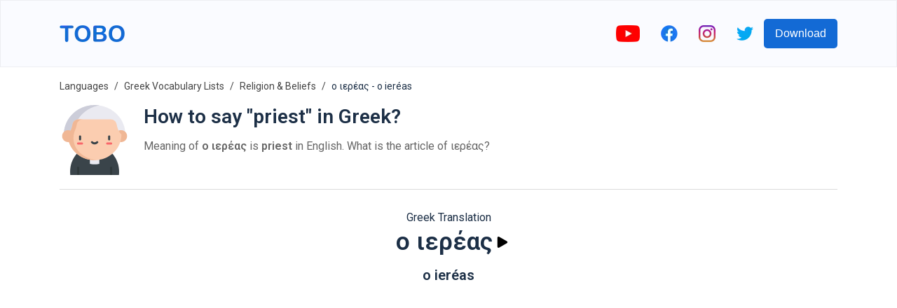

--- FILE ---
content_type: text/html; charset=utf-8
request_url: https://www.google.com/recaptcha/api2/aframe
body_size: 268
content:
<!DOCTYPE HTML><html><head><meta http-equiv="content-type" content="text/html; charset=UTF-8"></head><body><script nonce="QNkoHGAOocM5p1Fm-zXAqw">/** Anti-fraud and anti-abuse applications only. See google.com/recaptcha */ try{var clients={'sodar':'https://pagead2.googlesyndication.com/pagead/sodar?'};window.addEventListener("message",function(a){try{if(a.source===window.parent){var b=JSON.parse(a.data);var c=clients[b['id']];if(c){var d=document.createElement('img');d.src=c+b['params']+'&rc='+(localStorage.getItem("rc::a")?sessionStorage.getItem("rc::b"):"");window.document.body.appendChild(d);sessionStorage.setItem("rc::e",parseInt(sessionStorage.getItem("rc::e")||0)+1);localStorage.setItem("rc::h",'1765353344860');}}}catch(b){}});window.parent.postMessage("_grecaptcha_ready", "*");}catch(b){}</script></body></html>

--- FILE ---
content_type: image/svg+xml
request_url: https://firebasestorage.googleapis.com/v0/b/words-editor.appspot.com/o/wordImages%2FlRt4oLzGOMfhk1FfYdI7.svg?alt=media&token=b7e122c6-fa6c-4ee5-8544-b65c6c4a1b02
body_size: 21521
content:
<svg height="511pt" viewBox="-14 0 511 511.99749" width="511pt" xmlns="http://www.w3.org/2000/svg"><path d="m410 195.820312c-4.609375-8.929687-4.609375-19.539062 0-28.464843 6.644531-12.855469 3.511719-28.59375-7.542969-37.929688-7.675781-6.480469-11.738281-16.285156-10.894531-26.296875 1.21875-14.417968-7.699219-27.761718-21.484375-32.152344-9.574219-3.054687-17.074219-10.554687-20.128906-20.128906-4.390625-13.785156-17.734375-22.699218-32.152344-21.484375-10.011719.84375-19.816406-3.21875-26.296875-10.894531-9.335938-11.054688-25.074219-14.1875-37.929688-7.542969-8.925781 4.609375-19.535156 4.609375-28.464843 0-12.855469-6.644531-28.59375-3.511719-37.925781 7.542969-6.484376 7.675781-16.285157 11.738281-26.300782 10.894531-14.417968-1.21875-27.757812 7.699219-32.152344 21.484375-3.050781 9.574219-10.554687 17.074219-20.128906 20.128906-13.785156 4.390626-22.699218 17.734376-21.484375 32.152344.84375 10.011719-3.214843 19.816406-10.894531 26.296875-11.054688 9.335938-14.183594 25.074219-7.542969 37.929688 4.613281 8.925781 4.613281 19.535156 0 28.464843zm0 0" fill="#e3986d"/><path d="m68.675781 195.820312h23.769531l22.222657-22.230468c-4.039063-119.792969 110.4375-162.664063 110.4375-162.664063-12.855469-6.640625-28.59375-3.511719-37.925781 7.542969-6.484376 7.675781-16.285157 11.738281-26.300782 10.894531-14.417968-1.21875-27.757812 7.699219-32.152344 21.480469-3.050781 9.574219-10.554687 17.078125-20.128906 20.128906-13.785156 4.394532-22.699218 17.738282-21.484375 32.152344.84375 10.015625-3.214843 19.816406-10.894531 26.300781-11.054688 9.335938-14.183594 25.074219-7.542969 37.925781 4.613281 8.929688 4.613281 19.539063 0 28.46875zm0 0" fill="#d97c40"/><path d="m431.496094 213.027344c0 21.78125-17.65625 39.4375-39.4375 39.4375s-39.4375-17.65625-39.4375-39.4375 17.65625-39.441406 39.4375-39.441406 39.4375 17.660156 39.4375 39.441406zm0 0" fill="#ffbd86"/><path d="m315.558594 482.375c-.324219-.171875-.65625-.332031-.988282-.484375-4.117187-1.871094-6.632812-6.117187-6.632812-10.636719v-45.4375h-50.8125v66.015625c0 7.015625 5.6875 12.707031 12.703125 12.707031h39.90625c12.179687-.003906 16.597656-16.480468 5.824219-22.164062zm0 0" fill="#fed2a4"/><path d="m281.125 491.828125v-66.011719h-24.003906v66.011719c0 7.019531 5.691406 12.707031 12.707031 12.707031h24.003906c-7.015625 0-12.707031-5.6875-12.707031-12.707031zm0 0" fill="#ffbd86"/><path d="m171.417969 471.253906c0 4.519532-2.515625 8.765625-6.632813 10.636719-.335937.152344-.664062.3125-.988281.484375-10.773437 5.683594-6.359375 22.160156 5.820313 22.160156h39.90625c7.019531 0 12.707031-5.6875 12.707031-12.707031v-66.011719h-50.8125zm0 0" fill="#fed2a4"/><path d="m187.796875 482.375c.324219-.171875.65625-.332031.988281-.484375 4.117188-1.871094 6.632813-6.117187 6.632813-10.636719v-45.4375h-24v45.4375c0 4.519532-2.519531 8.769532-6.632813 10.636719-.335937.152344-.664062.3125-.992187.484375-10.769531 5.683594-6.355469 22.160156 5.824219 22.160156h24.003906c-12.179688 0-16.597656-16.476562-5.824219-22.160156zm0 0" fill="#ffbd86"/><path d="m122.546875 374.050781c-6.472656 8.414063-18.542969 9.984375-26.953125 3.507813-8.414062-6.476563-9.984375-18.542969-3.507812-26.957032l-9.636719 12.519532c-6.476563 8.410156-18.542969 9.980468-26.957031 3.503906-8.410157-6.472656-9.980469-18.542969-3.503907-26.953125l-9.636719 12.519531c-6.476562 8.410156-18.546874 9.980469-26.957031 3.503906-8.414062-6.476562-9.984375-18.542968-3.507812-26.953124 65.269531-84.792969 109.191406-59.832032 145.835937-.386719l-4.167968 28.222656zm0 0" fill="#ebebeb"/><path d="m361.210938 374.050781c6.472656 8.414063 18.542968 9.984375 26.953124 3.507813 8.414063-6.476563 9.984376-18.542969 3.507813-26.957032l9.636719 12.519532c6.476562 8.410156 18.542968 9.980468 26.957031 3.503906 8.410156-6.472656 9.980469-18.542969 3.503906-26.953125l9.636719 12.519531c6.476562 8.410156 18.546875 9.980469 26.957031 3.503906 8.414063-6.476562 9.984375-18.542968 3.507813-26.953124-65.269532-84.792969-109.191406-59.832032-145.835938-.386719l4.167969 28.222656zm0 0" fill="#ebebeb"/><path d="m367.417969 337.261719c-1.378907-1.765625-2.734375-3.460938-4.058594-5.089844-7.566406-9.3125-15.808594-16.859375-24.566406-22.574219-4.359375 5.738282-8.605469 12.023438-12.757813 18.757813l4.171875 28.222656 31.003907 17.472656c6.476562 8.414063 18.542968 9.984375 26.957031 3.507813.832031-.644532 1.578125-1.351563 2.277343-2.097656-4.789062-11.890626-12.4375-24.570313-23.027343-38.199219zm0 0" fill="#d5d4da"/><path d="m347.835938 344.785156c1.234374 1.523438 2.511718 3.117188 3.808593 4.777344 12.613281 16.234375 26.777344 38.511719 24.621094 58.59375-.984375 9.152344-5.828125 15.988281-12.527344 20.433594-12.042969 7.988281-28.058593 6.441406-38.847656-3.175782l-14.527344-12.953124-16.5-95.800782c22.207031-1.046875 40.46875 11.507813 53.972657 28.125zm0 0" fill="#fed2a4"/><path d="m345.296875 391.648438c-1.902344-9.308594-4.359375-18.441407-7.296875-27.128907-6.328125-18.742187-14.09375-33.355469-20.695312-43.730469-7.222657-2.972656-15.050782-4.523437-23.441407-4.125l16.5 95.796876 14.527344 12.953124c6.933594 6.183594 16.027344 9.007813 24.835937 8.132813-.460937-9.703125-1.359374-24.394531-2.820312-33.234375-.46875-2.863281-1.015625-5.792969-1.609375-8.664062zm0 0" fill="#ffbd86"/><path d="m189.894531 316.664062 99.632813.066407c3.671875 4.125 18.777344 22.351562 29.519531 54.183593 2.527344 7.484376 4.8125 15.746094 6.65625 24.746094l-17.769531 30.15625h-118.039063zm0 0" fill="#fed2a4"/><path d="m157.722656 328.355469c-4.152344-6.734375-8.398437-13.019531-12.757812-18.757813-8.757813 5.714844-17.003906 13.269532-24.574219 22.582032-1.316406 1.621093-2.671875 3.316406-4.074219 5.113281-10.574218 13.613281-18.21875 26.28125-23.003906 38.167969.699219.746093 1.445312 1.453124 2.28125 2.097656 8.410156 6.472656 20.480469 4.90625 26.953125-3.507813l31.003906-17.472656zm0 0" fill="#d5d4da"/><path d="m135.921875 344.785156c-1.234375 1.523438-2.511719 3.117188-3.808594 4.777344-12.613281 16.234375-26.777343 38.511719-24.621093 58.59375 2.1875 20.339844 23.445312 29.242188 41.726562 25.859375l24.179688-21.554687 16.5-95.800782c-22.210938-1.046875-40.472657 11.507813-53.976563 28.125zm0 0" fill="#fed2a4"/><path d="m129.496094 408.15625c-2.15625-20.082031 12.007812-42.359375 24.621094-58.59375 1.296874-1.660156 2.574218-3.253906 3.808593-4.777344 8.582031-10.5625 19.09375-19.476562 31.3125-24.308594l.660157-3.816406c-22.210938-1.046875-40.472657 11.507813-53.976563 28.125-1.234375 1.523438-2.511719 3.117188-3.808594 4.777344-12.613281 16.234375-26.777343 38.511719-24.621093 58.59375 2.1875 20.339844 23.445312 29.242188 41.726562 25.859375l1.457031-1.296875c-10.9375-3.550781-19.808593-11.804688-21.179687-24.5625zm0 0" fill="#ffbd86"/><path d="m330.132812 443.875c.128907 4.242188-3.261718 7.789062-7.511718 7.789062h-165.890625c-4.25 0-7.636719-3.546874-7.511719-7.800781.347656-10.886719 1.410156-30.898437 2.964844-40.308593 2.019531-12.109376 4.875-23.011719 8.125-32.640626 10.800781-32.027343 26.03125-50.273437 29.585937-54.25 0 0 31.800781 114.371094 135.808594 78.996094.53125 2.566406 1.023437 5.195313 1.464844 7.894532 1.558593 9.414062 2.621093 29.421874 2.964843 40.320312zm0 0" fill="#ebebeb"/><path d="m179.222656 443.863281c.347656-10.886719 1.410156-30.898437 2.964844-40.308593 2.019531-12.109376 4.875-23.011719 8.125-32.640626 3.480469-10.320312 7.417969-19.199218 11.28125-26.640624-8.273438-15.296876-11.699219-27.609376-11.699219-27.609376-3.554687 3.976563-18.789062 22.222657-29.585937 54.25-3.25 9.628907-6.105469 20.53125-8.125 32.640626-1.554688 9.414062-2.621094 29.421874-2.964844 40.308593-.125 4.253907 3.261719 7.800781 7.511719 7.800781h30.007812c-4.253906 0-7.640625-3.546874-7.515625-7.800781zm0 0" fill="#d5d4da"/><path d="m392.578125 193.296875c-.027344-16.550781-4.496094-32.804687-12.71875-47.167969-18.46875-32.273437-59.953125-76.292968-137.980469-33.242187-78.027344-43.050781-119.511718.972656-137.980468 33.242187-8.222657 14.363282-12.6875 30.617188-12.71875 47.167969v.246094c.019531 83.769531 67.25 151.828125 150.699218 153.183593 83.449219-1.355468 150.679688-69.414062 150.699219-153.183593 0-.082031 0-.164063 0-.246094zm0 0" fill="#fed2a4"/><path d="m121.183594 193.542969c0-.082031 0-.164063 0-.246094.03125-16.550781 4.496094-32.804687 12.71875-47.167969 11.324218-19.789062 31.308594-43.988281 63.058594-49.828125-49.695313-8.273437-78.519532 24.414063-93.0625 49.828125-4.925782 8.601563-8.488282 17.882813-10.574219 27.5-.53125-.023437-1.070313-.042968-1.625-.042968-21.78125 0-39.4375 17.660156-39.4375 39.441406s17.65625 39.4375 39.4375 39.4375c4.078125 0 7.558593-.621094 10.519531-1.769532 22.367188 55.5625 76.339844 95 139.660156 96.03125 5.066406-.082031 10.070313-.414062 15.003906-.980468-76.359374-8.699219-135.679687-73.519532-135.699218-152.203125zm0 0" fill="#ffbd86"/><path d="m321.671875 235.386719h-19.253906c-4.144531 0-7.503907-3.355469-7.503907-7.5 0-4.140625 3.359376-7.5 7.503907-7.5h19.253906c4.140625 0 7.5 3.359375 7.5 7.5 0 4.144531-3.359375 7.5-7.5 7.5zm0 0" fill="#ff889e"/><path d="m176.261719 235.386719h-19.253907c-4.144531 0-7.503906-3.355469-7.503906-7.5 0-4.140625 3.359375-7.5 7.503906-7.5h19.253907c4.140625 0 7.5 3.359375 7.5 7.5 0 4.144531-3.359375 7.5-7.5 7.5zm0 0" fill="#ff889e"/><path d="m312.03125 214.574219c4.144531 0 7.5-3.359375 7.5-7.503907v-14.136718c0-4.140625-3.355469-7.5-7.5-7.5s-7.5 3.359375-7.5 7.5v14.136718c0 4.144532 3.355469 7.503907 7.5 7.503907zm0 0"/><path d="m166.621094 214.574219c4.140625 0 7.5-3.359375 7.5-7.503907v-14.136718c0-4.140625-3.359375-7.5-7.5-7.5-4.144532 0-7.5 3.359375-7.5 7.5v14.136718c0 4.144532 3.355468 7.503907 7.5 7.503907zm0 0"/><path d="m257.265625 215.652344c-3.117187-2.730469-7.855469-2.410156-10.585937.707031-1.769532 2.027344-4.453126 3.191406-7.355469 3.191406-2.902344 0-5.585938-1.164062-7.355469-3.191406-2.726562-3.117187-7.464844-3.4375-10.585938-.707031-3.117187 2.722656-3.4375 7.464844-.710937 10.582031 4.621094 5.285156 11.421875 8.316406 18.652344 8.316406s14.03125-3.03125 18.652343-8.316406c2.726563-3.117187 2.410157-7.859375-.710937-10.582031zm0 0"/><path d="m394.222656 266.539062c-4.167968 0-8.304687.488282-12.40625 1.453126 1.460938-2.785157 2.832032-5.613282 4.121094-8.472657 2.027344.265625 4.066406.410157 6.105469.410157 25.882812 0 46.941406-21.058594 46.941406-46.941407 0-17.207031-9.3125-32.269531-23.15625-40.445312.25-.605469.523437-1.203125.824219-1.785157 8.300781-16.066406 4.449218-35.433593-9.367188-47.101562-5.8125-4.90625-8.898437-12.359375-8.261718-19.9375 1.523437-18.019531-9.449219-34.441406-26.679688-39.929688-7.246094-2.308593-12.949219-8.015624-15.257812-15.261718-5.113282-16.039063-19.851563-26.816406-36.675782-26.816406-9.042968 0-16.894531-.664063-23.195312-8.121094-11.414063-13.5156252-31.386719-17.484375-47.101563-9.367188-6.640625 3.429688-14.9375 3.429688-21.578125 0-15.792968-8.160156-35.644531-4.1992185-47.101562 9.367188-4.476563 5.300781-11.023438 8.34375-17.960938 8.34375-18.75 0-35.835937 7.539062-41.910156 26.597656-2.308594 7.242188-8.011719 12.949219-15.257812 15.257812-17.230469 5.492188-28.199219 21.910157-26.679688 39.929688.636719 7.578125-2.449219 15.03125-8.257812 19.9375-13.816407 11.667969-17.671876 31.035156-9.371094 47.101562.75 1.449219 1.328125 2.964844 1.753906 4.53125-11.523438 8.5625-19.003906 22.273438-19.003906 37.699219 0 25.882813 21.054687 46.941407 46.9375 46.941407 2.042968 0 4.082031-.144532 6.105468-.410157 1.292969 2.859375 2.660157 5.683594 4.121094 8.46875-11.996094-2.804687-24.359375-1.511719-36.976562 3.902344-3.804688 1.636719-5.566406 6.046875-3.929688 9.855469 1.632813 3.804687 6.042969 5.566406 9.851563 3.929687 16.417969-7.050781 31.113281-5.199219 46.148437 5.84375 3.414063 4.414063 7.078125 8.671875 10.976563 12.761719 3.9375 4.132812 8.074219 8.128906 12.460937 11.785156.007813.007813.019532.015625.03125.023438 1.839844 2.496094 3.71875 5.183594 5.625 8.039062-2.78125 2.171875-5.496094 4.570313-8.140625 7.183594-12.304687 12.183594-22.699219 26.691406-30.210937 42.304688-.0625.125-.128906.253906-.191406.378906-2.640626.074218-5.238282-.757813-7.402344-2.421875-5.121094-3.941407-6.082032-11.3125-2.136719-16.4375 2.523437-3.28125 1.914063-7.992188-1.371094-10.519531-3.28125-2.527344-7.992187-1.914063-10.519531 1.371093l-9.636719 12.519531c-3.941406 5.121094-11.316406 6.082032-16.433593 2.136719-5.121094-3.941406-6.082032-11.316406-2.140626-16.4375 2.527344-3.28125 1.914063-7.992187-1.367187-10.519531-3.285156-2.527344-7.992187-1.914062-10.535156 1.386719 0 0-9.605469 12.480469-9.621094 12.5-3.902344 5.070312-11.371094 6.042969-16.4375 2.140625-5.058594-3.894532-6.027344-11.386719-2.136719-16.4375 10.410156-13.527344 20.578125-24.554688 30.21875-32.78125 3.152344-2.6875 3.527344-7.421875.839844-10.574219-2.691406-3.152344-7.425781-3.527344-10.578125-.839844-10.433594 8.902344-21.324219 20.691407-32.371094 35.042969-8.863281 11.515625-6.613281 28.632812 4.875 37.476562 9.574219 7.371094 22.601563 7.226563 31.9375.5 1.742188 3.980469 4.480469 7.597657 8.164063 10.429688 9.246094 7.117188 22.484375 7.351562 31.941406.507812 1.742188 3.980469 4.480469 7.59375 8.160156 10.421876 3.265625 2.519531 7.050782 4.183593 11.011719 4.976562-2.023437 7.25-2.6875 14.058594-1.996094 20.484375 1.117188 10.371094 6.230469 19.074219 14.792969 25.164063 7.34375 5.21875 16.824219 8.09375 26.695312 8.09375.082032 0 .164063-.003907.25-.003907-.019531.492188-.035156.972657-.050781 1.425781-.121093 4.058594 1.429688 8.058594 4.253907 10.96875 2.851562 2.9375 6.671874 4.554688 10.757812 4.554688h7.183594v12.089844c0 1.667968-.898438 3.199218-2.234375 3.804687-.46875.210938-.929688.441407-1.386719.679688-7.851562 4.144531-11.679688 12.761719-9.527344 21.449219 2.199219 8.882812 9.773438 14.847656 18.851563 14.847656h39.90625c11.140625 0 20.207031-9.0625 20.207031-20.207032v-32.664062h19.890625v32.664062c0 11.144532 9.0625 20.207032 20.207031 20.207032h39.902344c9.078125 0 16.652344-5.964844 18.851562-14.847656 2.152344-8.6875-1.675781-17.308594-9.523437-21.449219-.457031-.238281-.921875-.464844-1.390625-.679688-1.335938-.605469-2.234375-2.136719-2.234375-3.804687v-12.089844h7.183594c4.089843 0 7.910156-1.617188 10.761719-4.554688 2.824218-2.910156 4.371093-6.90625 4.25-10.972656-.019532-.605468-.042969-1.257812-.066407-1.945312 1.710938.339844 3.449219.523437 5.210938.523437.1875 0 .375-.003906.5625-.007812 21.726562-.46875 38.335937-14.144531 40.386719-33.25.691406-6.414063.03125-13.21875-1.988282-20.457031 3.976563-.792969 7.722656-2.46875 11.007813-5 3.679687-2.832032 6.414062-6.4375 8.15625-10.417969 4.492187 3.253906 9.921875 5.039062 15.65625 5.039062 10.460937 0 20.253906-6.394531 24.445312-15.96875 4.492188 3.253907 9.921875 5.035157 15.65625 5.035157 5.9375 0 11.570313-1.917969 16.285157-5.546876 11.542968-8.882812 13.761718-25.929687 4.875-37.476562-29.832032-38.75-57.171876-57.585938-83.582032-57.585938zm-39.074218 14.921876c-26.640626 35.035156-69.195313 56.972656-113.28125 57.726562-44.183594.753906-87.0625-22.734375-113.507813-57.554688-.042969-.058593-.097656-.109374-.144531-.164062-18.949219-23.386719-28.539063-53.539062-29.46875-83.402344-1.429688-45.851562 34.050781-95.621094 82.84375-95.621094 17.179687 0 36.242187 5.710938 56.652344 16.972657 2.257812 1.246093 4.992187 1.246093 7.25 0 20.410156-11.261719 39.472656-16.972657 56.652343-16.972657 31.015625 0 56.464844 21.636719 71.191407 47.371094 11.054687 19.316406 13.351562 42.472656 10.289062 64.21875-.023438.171875-.042969.34375-.070312.515625-3.539063 24.378907-13.601563 47.445313-28.40625 66.910157zm36.527343-36.539063c2.398438-7.125 4.296875-14.429687 5.675781-21.875 2-10.785156 3.023438-21.890625 2.660157-32.863281-.066407-2-.527344-7.511719-.613281-8.273438.046874.007813 2.964843.820313 4.320312 1.355469 11.851562 4.671875 20.265625 16.230469 20.265625 29.722656 0 17.734375-14.570313 32.140625-32.308594 31.933594zm-314.398437-76.605469c-.554688-1.515625-1.203125-3-1.953125-4.445312-5.0625-9.804688-2.710938-21.628906 5.722656-28.75 9.515625-8.039063 14.574219-20.25 13.527344-32.664063-.925781-11 5.769531-21.023437 16.289062-24.375 11.867188-3.785156 21.214844-13.128906 24.996094-24.996093 3.121094-9.792969 12.117187-16.371094 22.382813-16.371094 13.464843 0 25.5-2.605469 34.65625-13.445313 6.984374-8.273437 19.144531-10.683593 28.75-5.722656 10.992187 5.679687 24.363281 5.679687 35.355468 0 9.632813-4.976563 21.753906-2.566406 28.75 5.71875 9.125 10.808594 21.226563 13.445313 34.65625 13.445313 10.265625 0 19.261719 6.578124 22.382813 16.371093 3.78125 11.871094 13.125 21.214844 24.996093 25 10.519532 3.351563 17.214844 13.375 16.289063 24.375-1.046875 12.414063 4.007813 24.625 13.527344 32.660157 8.433593 7.125 10.785156 18.945312 5.71875 28.753906-.539063 1.046875-1.03125 2.117187-1.472657 3.207031-.054687-.011719-3.730468-.675781-5.523437-.839844-.050781-.183593-.105469-.363281-.160156-.546875-2.746094-9.695312-7.007813-18.898437-12.269531-27.480468-25.644532-41.824219-58.429688-50.769532-81.753907-50.769532-18.691406 0-38.949219 5.679688-60.277343 16.886719-11.996094-6.304687-23.65625-10.859375-34.886719-13.636719-40.976563-10.136718-80.027344 7.363282-103.351563 41.675782-6.230468 9.164062-11.675781 19.394531-15.109375 30.152343-.082031.253907-.167969.511719-.246093.765625-.265626.855469-.515626 1.714844-.757813 2.574219-.035156.128906-.078125.253906-.113281.382813-.058594.007812-.117188.015624-.175782.023437-.753906.070313-1.5.160156-2.242187.269531-.0625.007813-.121094.011719-.179687.019532-2.5625.378906-5.054688.964843-7.460938 1.742187-.023438.007813-.046875.011719-.066406.019531zm14.410156 76.609375c-17.613281 0-31.9375-14.328125-31.9375-31.9375 0-11.859375 6.5-22.226562 16.121094-27.734375 2.367187-1.355468 4.90625-2.402344 7.539062-3.109375.015625-.003906.632813-.148437.921875-.21875-.015625.128907-.273437 2.507813-.34375 3.570313-.980469 12.332031.078125 24.988281 2.3125 37.132812.027344.132813.050781.269532.078125.40625 1.378906 7.449219 3.277344 14.757813 5.679688 21.890625-.125 0-.25 0-.371094 0zm50.777344 182.238281c-.320313.011719-.640625.015626-.957032.015626-16.878906 0-25.507812-9.976563-26.570312-19.859376-1.46875-13.6875 6.296875-31.582031 23.078125-53.179687 6.738281-8.675781 14.347656-16.988281 23.84375-22.691406 2.039063 1.226562 4.101563 2.40625 6.191406 3.535156-11.777343 20.761719-19.363281 43.808594-23.28125 67.308594-1.367187 8.203125-1.804687 16.515625-2.300781 24.808593 0 .019532-.003906.042969-.003906.0625zm72.25 64.628907c0 2.867187-2.335938 5.203125-5.203125 5.203125h-39.90625c-3.1875 0-4.089844-2.640625-4.289063-3.453125-.289062-1.167969-.417968-3.3125 1.960938-4.570313.195312-.101562.394531-.199218.59375-.292968 6.703125-3.042969 11.035156-9.898438 11.035156-17.464844v-12.089844h35.808594zm96.738281-3.113281c.199219.089843.398437.1875.589844.292968 2.386719 1.257813 2.253906 3.402344 1.964843 4.570313-.199218.8125-1.101562 3.453125-4.289062 3.453125h-39.902344c-2.871094 0-5.207031-2.335938-5.207031-5.203125v-32.667969h35.8125v12.089844c0 7.566406 4.328125 14.421875 11.03125 17.464844zm-154.75-44.617188c.09375-2.878906.234375-6.355469.417969-10.089844.550781-11.152344 1.109375-22.277344 3.164062-33.277344 3.851563-20.609374 10.769532-40.78125 21.214844-59.003906.035156-.058594.066406-.121094.101562-.179687 4.105469 1.742187 8.289063 3.304687 12.53125 4.695312 5.929688 11.261719 13.109376 21.875 21.765626 31.21875 11.855468 12.804688 26.917968 23.140625 43.753906 28.339844 3.953125 1.21875 8.15625-.996094 9.378906-4.953125 1.207031-3.910156-1.050781-8.175781-4.953125-9.382812-14.683594-4.53125-27.667969-13.71875-37.9375-25.03125-4.230469-4.660157-8.050781-9.679688-11.511719-14.933594 3.183594.59375 6.394532 1.082031 9.628906 1.484375 16.695313 2.078125 33.6875 1.066406 50.101563-2.566407.015625 0 .03125-.003906.042969-.007812 8.261718-1.832031 16.332031-4.304688 24.148437-7.398438.6875 1.21875 1.359375 2.453126 2.015625 3.703126 6.472656 12.261718 11.4375 25.371093 15.019532 38.761718.445312 1.675782.871093 3.363282 1.277343 5.0625-8.328125 2.386719-16.90625 3.976563-25.570312 4.324219-4.140625.164063-7.363281 3.65625-7.195313 7.796875.15625 3.96875 3.8125 7.34375 7.792969 7.191406 9.183594-.351562 18.449219-1.960937 27.34375-4.386718.203125-.054688.402344-.101563.605469-.15625-.03125.007812 1.347656 12.394531 1.730468 17.824218.507813 7.53125.867188 15.394532 1.035157 21.023438zm212.09375-36.746094c-1.4375 13.359375-13.992187 19.597656-25.800781 19.855469h-.242188c-2.066406 0-4.125-.570313-5.988281-1.636719-1.199219-19.507812-4.433594-38.484375-10.625-57.058594-.003906-.019531-.011719-.039062-.019531-.054687-3.601563-10.8125-8.300782-21.578125-13.847656-31.644531 3.257812-1.664063 6.457031-3.441406 9.601562-5.328125.636719.382812 1.265625.792969 1.894531 1.203125 8.652344 5.628906 15.648438 13.378906 21.941407 21.472656 16.785156 21.613281 24.554687 39.507812 23.085937 53.191406zm99.410156-65.382812c-.390625 2.988281-1.898437 5.832031-4.429687 7.78125-5.070313 3.902344-12.539063 2.925781-16.4375-2.140625l-9.636719-12.519531c-2.527344-3.28125-7.234375-3.894532-10.519531-1.367188-3.28125 2.527344-3.894532 7.238281-1.367188 10.519531 3.941406 5.121094 2.980469 12.496094-2.136718 16.4375-5.070313 3.902344-12.539063 2.925781-16.4375-2.140625 0 0-9.636719-12.519531-9.640626-12.519531-2.523437-3.28125-7.234374-3.894531-10.519531-1.367187-3.28125 2.527343-3.894531 7.238281-1.355469 10.535156 3.929688 5.121094 2.964844 12.484375-2.148437 16.421875-2.136719 1.644531-4.726563 2.488281-7.410156 2.414062-.0625-.132812-.132813-.265625-.199219-.398437-7.15625-14.71875-17.023438-28.574219-28.335938-40.382813-3.117187-3.253906-6.449218-6.304687-10-9.078125 1.902344-2.855468 3.785157-5.542968 5.625-8.039062.019532-.015625.042969-.035156.0625-.054688 1.179688-.992187 2.332032-2.015625 3.476563-3.046875 7.265625-6.539062 13.953125-13.738281 19.925781-21.472656 9.144532-6.710937 18.148438-9.976563 27.496094-9.976563 21.148438 0 45.269531 17.40625 71.695312 51.738282 1.953126 2.535156 2.683594 5.667968 2.292969 8.65625zm0 0"/></svg>

--- FILE ---
content_type: text/javascript; charset=utf-8
request_url: https://www.toboapp.com/component---src-templates-word-index-js-e2a15122e1216898283e.js
body_size: 1701
content:
"use strict";(self.webpackChunkgatsby_tobo_web=self.webpackChunkgatsby_tobo_web||[]).push([[397],{5680:function(e,t,a){a.r(t),a.d(t,{default:function(){return g}});var l=a(5785),r=a(7294),n=a(1082),o=a(640),i=a(3723),c=a(932),d=a(1978),s=a(4458),m=a(3638),u=a(3226),b=a(6600),p=a(8927),g=function(e){var t=e.pageContext,g=(e.path,t.displayedCourses),y=t.courseWithCurrentWord,v=t.courseWithCurrentWordFullPath,f=t.langToLearn,h=t.langUser,E=t.coursesByLangIndexPagePath,w=t.courseParentPath,x=(t.courseLanguage,t.word),L=t.wordPro,k=t.wordSimple,S=t.translation,P=t.audioURL,A=t.imageURL,C=t.featureImageURL,I=t.plural,D=t.female,U=t.female_plural,T=t.preterite,F=t.participle2,R=t.auxiliaryVerb,W=t.comparative,_=t.superlative,B=t.exampleSentence,z=t.title,N=t.subtitle,Z=t.labelWordTranslation,V=t.featureImageDesc,j=t.labelPluralForm,G=t.labelFemaleForm,K=t.labelFemalePluralForm,H=t.labelPastTense,J=t.labelPastParticle,M=t.labelAuxiliaryVerb,Y=t.labelComparative,O=t.labelSuperlative,q=t.labelExampleSentence,Q=t.metaDesc,X=t.rootBreadcrumbLabel,$=t.labelBreadcrumbVocabularyLists,ee=t.playText,te=t.relatedCourseTitlesMap,ae=t.recommendationsTitle,le=t.downloadTitle,re=t.downloadDescription,ne=t.downloadAndroid,oe=t.downloadIos,ie=t.pagePath,ce=x+"-"+S,de=(0,r.useRef)({}),se=u.AVAILABLE_APPS.find((function(e){return e.key===(0,b.getWordLangKey)(f)})),me=[{key:"word",label:Z,value:x,valueFontSize:35,audioURL:P}];return[{key:"simple",value:k,label:"Kana (Hiragana, Katakana)"},{key:"pro",value:L,label:f===u.ALL_LANGUAGES.jaJP?"Romaji":void 0},{key:"plural",label:j,value:I},{key:"female",label:G,value:D},{key:"female_plural",label:K,value:U},{key:"preterite",label:H,value:T},{key:"participle2",label:J,value:F},{key:"auxiliaryVerb",label:M,value:R},{key:"comparative",label:Y,value:W},{key:"superlative",label:O,value:_},{key:"exampleSentence",label:q,value:B}].forEach((function(e){e.value&&me.push({label:e.label,value:e.value,valueFontSize:e.valueFontSize||20})})),r.createElement(s.Z,{title:z,metaDesc:Q,iosID:se.iosID,ogImage:C,ogUrlPath:ie,canonicalPath:ie},r.createElement("main",null,r.createElement(d.Z,{items:[{label:X,to:"/courses?l="+h},{label:$,to:E}].concat((0,l.Z)(y&&v?[{label:y.name,to:v}]:[]),[{label:L?x+" - "+L:x}])}),r.createElement("header",{style:{display:"flex",paddingBottom:20,borderBottom:"1px solid #dbdbdb"}},r.createElement("img",{alt:ce,title:ce,height:100,width:100,src:A}),r.createElement("div",{className:"Word-module--titleSubtitleContainer--8be58"},r.createElement("h1",{className:"Word-module--title--0e4cd"},z),r.createElement("p",{className:"Word-module--subtitle--25a0c",dangerouslySetInnerHTML:{__html:N}}))),r.createElement("div",{style:{textAlign:"center",marginTop:30,marginBottom:30}},me.map((function(e,t){return r.createElement("div",{key:t,style:{marginBottom:15}},r.createElement("div",{style:{marginBottom:5}},r.createElement("span",null,e.label)),r.createElement("div",{style:{display:"flex",alignItems:"center",justifyContent:"center"}},r.createElement("b",{style:{fontSize:e.valueFontSize,marginLeft:e.audioURL?15:0}},e.value),e.audioURL&&r.createElement(r.Fragment,null,r.createElement("button",{name:ee+" "+x,onClick:function(){de.current[e.key].play()},"aria-label":ee,style:{display:"flex",backgroundColor:"transparent",border:0,cursor:"pointer"}},r.createElement(i.S,{src:"../../images/play-button-arrowhead.svg",alt:ee,height:16,width:16,__imageData:a(7710)})),r.createElement("audio",{ref:function(t){de.current[e.key]=t},src:e.audioURL,preload:"none"}))))}))),r.createElement("div",{style:{padding:"0 15px",margin:"5px 0",boxSizing:"border-box"}},r.createElement(m.Z,{slot:"9202174501"})),C&&r.createElement("div",{style:{display:"flex",justifyContent:"center"}},r.createElement(c.ZP,{once:!0,style:{minHeight:300,margin:"10px 0"}},r.createElement("img",{src:C,style:{maxWidth:"100%",width:500},title:""+V,alt:V+" svg"}))),r.createElement("div",null,g.map((function(e){return r.createElement("div",{key:e.id,style:{marginTop:50}},e.youtubeVideoID&&r.createElement("div",{className:"Word-module--iframeYoutubeContainer--6fef4"},r.createElement(o.Z,{id:e.youtubeVideoID,title:e.name+" YouTube video"})),r.createElement("div",{style:{display:"flex",justifyContent:"center"}},r.createElement(n.Link,{to:h===u.ALL_LANGUAGES.enUS?"/"+w+"/"+e.id:"/"+(0,b.getWordLangKey)(h)+"/"+w+"/"+e.id,style:{textDecoration:"none",color:"#1c2f46"}},r.createElement("div",{style:{display:"flex",alignItems:"center"}},r.createElement("img",{src:e.imageURL,alt:e.name,style:{height:50,width:50,marginRight:10}}),r.createElement("h2",null,te[e.id])))),r.createElement(p.Z,{items:e.items,playText:ee}),r.createElement("div",{style:{padding:"0 15px",margin:"5px 0",boxSizing:"border-box"}},r.createElement(m.Z,{slot:"9202174501"})))})),r.createElement("div",{style:{textAlign:"center",marginTop:50}},r.createElement(n.Link,{style:{textDecoration:"none",color:"#136ad5"},to:E},r.createElement("span",null,ae)))),r.createElement("div",{style:{textAlign:"center",paddingBottom:50,marginTop:50}},r.createElement("h2",null,le),r.createElement("p",null,re),r.createElement("div",{className:"Word-module--footerStoreButtonsContainer--80efb"},r.createElement("a",{href:(0,b.getAppStoreURLFromAppID)(se.iosID)},r.createElement("img",{src:"/download-app-store.svg",alt:oe,height:45,width:135})),r.createElement("a",{href:(0,b.getGooglePlayURLFromAppID)(se.androidID)},r.createElement("img",{src:"/download-google-play.svg",alt:ne,height:45,width:152}))))))}},7710:function(e){e.exports=JSON.parse('{"layout":"constrained","backgroundColor":"#080808","images":{"fallback":{"src":"/static/bd511318f94da2783891372c4452b964/9ee82/play-button-arrowhead.svg","srcSet":"/static/bd511318f94da2783891372c4452b964/bc6c5/play-button-arrowhead.svg 4w,\\n/static/bd511318f94da2783891372c4452b964/e3c0b/play-button-arrowhead.svg 8w,\\n/static/bd511318f94da2783891372c4452b964/9ee82/play-button-arrowhead.svg 16w,\\n/static/bd511318f94da2783891372c4452b964/27e2e/play-button-arrowhead.svg 32w","sizes":"(min-width: 16px) 16px, 100vw"},"sources":[{"srcSet":"/static/bd511318f94da2783891372c4452b964/c3fea/play-button-arrowhead.webp 4w,\\n/static/bd511318f94da2783891372c4452b964/5d252/play-button-arrowhead.webp 8w,\\n/static/bd511318f94da2783891372c4452b964/e789a/play-button-arrowhead.webp 16w,\\n/static/bd511318f94da2783891372c4452b964/ef6ff/play-button-arrowhead.webp 32w","type":"image/webp","sizes":"(min-width: 16px) 16px, 100vw"}]},"width":16,"height":16}')}}]);
//# sourceMappingURL=component---src-templates-word-index-js-e2a15122e1216898283e.js.map

--- FILE ---
content_type: image/svg+xml
request_url: https://firebasestorage.googleapis.com/v0/b/words-editor.appspot.com/o/wordImages%2FqUhEWujT89ShQ4rYfivi.svg?alt=media&token=5759e114-d209-4825-b3b1-e141efe4def4
body_size: 1010
content:
<?xml version="1.0" encoding="iso-8859-1"?>
<!-- Generator: Adobe Illustrator 18.0.0, SVG Export Plug-In . SVG Version: 6.00 Build 0)  -->
<!DOCTYPE svg PUBLIC "-//W3C//DTD SVG 1.1//EN" "http://www.w3.org/Graphics/SVG/1.1/DTD/svg11.dtd">
<svg version="1.1" id="Capa_1" xmlns="http://www.w3.org/2000/svg" xmlns:xlink="http://www.w3.org/1999/xlink" x="0px" y="0px"
	 viewBox="0 0 495.19 495.19" style="enable-background:new 0 0 495.19 495.19;" xml:space="preserve">
<g>
	<path d="M449.29,187.01c-10.592-14.863-31.246-18.335-46.117-7.742l-50.864,36.242c0,0.008-14.29-28.402-26.642-52.98
		c-10.626-21.096-26.918-38.462-47.28-50.485c-8.363-5.198-17.874-7.055-26.948-5.909c-11.934,1.5-23.124,8.162-29.986,19.167
		L120.078,288.27c-19.104,30.736-12.676,71.524,14.969,94.874l34.765,29.373H81.099c-22.834,0-41.337,18.504-41.337,41.337
		c0,22.832,18.503,41.337,41.337,41.337h201.713c17.357,0,32.859-10.836,38.817-27.136c5.957-16.294,1.115-34.579-12.142-45.778
		l-81.464-68.82l61.812-115.268l19.797,41.354c4.215,8.807,12.11,15.308,21.557,17.747c2.728,0.701,5.506,1.048,8.268,1.048
		c6.814,0,13.532-2.107,19.184-6.136l82.898-59.065C456.427,222.536,459.883,201.889,449.29,187.01z"/>
	<path d="M361.997,119.677c33.054,0,59.825-26.79,59.825-59.835C421.822,26.789,395.051,0,361.997,0
		c-33.053,0-59.843,26.789-59.843,59.842C302.154,92.887,328.944,119.677,361.997,119.677z"/>
</g>
<g>
</g>
<g>
</g>
<g>
</g>
<g>
</g>
<g>
</g>
<g>
</g>
<g>
</g>
<g>
</g>
<g>
</g>
<g>
</g>
<g>
</g>
<g>
</g>
<g>
</g>
<g>
</g>
<g>
</g>
</svg>


--- FILE ---
content_type: text/javascript; charset=utf-8
request_url: https://www.toboapp.com/e240340857361811fd9f46c923d691f3df25e399-1d567e4a596c8678c890.js
body_size: 11799
content:
(self.webpackChunkgatsby_tobo_web=self.webpackChunkgatsby_tobo_web||[]).push([[769],{72:function(e){"use strict";var t=function(e,t){if("string"!=typeof e&&!Array.isArray(e))throw new TypeError("Expected the input to be `string | string[]`");t=Object.assign({pascalCase:!1},t);var n;return e=Array.isArray(e)?e.map((function(e){return e.trim()})).filter((function(e){return e.length})).join("-"):e.trim(),0===e.length?"":1===e.length?t.pascalCase?e.toUpperCase():e.toLowerCase():(e!==e.toLowerCase()&&(e=function(e){for(var t=!1,n=!1,r=!1,a=0;a<e.length;a++){var o=e[a];t&&/[a-zA-Z]/.test(o)&&o.toUpperCase()===o?(e=e.slice(0,a)+"-"+e.slice(a),t=!1,r=n,n=!0,a++):n&&r&&/[a-zA-Z]/.test(o)&&o.toLowerCase()===o?(e=e.slice(0,a-1)+"-"+e.slice(a-1),r=n,n=!1,t=!0):(t=o.toLowerCase()===o&&o.toUpperCase()!==o,r=n,n=o.toUpperCase()===o&&o.toLowerCase()!==o)}return e}(e)),e=e.replace(/^[_.\- ]+/,"").toLowerCase().replace(/[_.\- ]+(\w|$)/g,(function(e,t){return t.toUpperCase()})).replace(/\d+(\w|$)/g,(function(e){return e.toUpperCase()})),n=e,t.pascalCase?n.charAt(0).toUpperCase()+n.slice(1):n)};e.exports=t,e.exports.default=t},6494:function(e){"use strict";e.exports=Object.assign},2993:function(e){var t="undefined"!=typeof Element,n="function"==typeof Map,r="function"==typeof Set,a="function"==typeof ArrayBuffer&&!!ArrayBuffer.isView;function o(e,i){if(e===i)return!0;if(e&&i&&"object"==typeof e&&"object"==typeof i){if(e.constructor!==i.constructor)return!1;var s,c,l,u;if(Array.isArray(e)){if((s=e.length)!=i.length)return!1;for(c=s;0!=c--;)if(!o(e[c],i[c]))return!1;return!0}if(n&&e instanceof Map&&i instanceof Map){if(e.size!==i.size)return!1;for(u=e.entries();!(c=u.next()).done;)if(!i.has(c.value[0]))return!1;for(u=e.entries();!(c=u.next()).done;)if(!o(c.value[1],i.get(c.value[0])))return!1;return!0}if(r&&e instanceof Set&&i instanceof Set){if(e.size!==i.size)return!1;for(u=e.entries();!(c=u.next()).done;)if(!i.has(c.value[0]))return!1;return!0}if(a&&ArrayBuffer.isView(e)&&ArrayBuffer.isView(i)){if((s=e.length)!=i.length)return!1;for(c=s;0!=c--;)if(e[c]!==i[c])return!1;return!0}if(e.constructor===RegExp)return e.source===i.source&&e.flags===i.flags;if(e.valueOf!==Object.prototype.valueOf)return e.valueOf()===i.valueOf();if(e.toString!==Object.prototype.toString)return e.toString()===i.toString();if((s=(l=Object.keys(e)).length)!==Object.keys(i).length)return!1;for(c=s;0!=c--;)if(!Object.prototype.hasOwnProperty.call(i,l[c]))return!1;if(t&&e instanceof Element)return!1;for(c=s;0!=c--;)if(("_owner"!==l[c]&&"__v"!==l[c]&&"__o"!==l[c]||!e.$$typeof)&&!o(e[l[c]],i[l[c]]))return!1;return!0}return e!=e&&i!=i}e.exports=function(e,t){try{return o(e,t)}catch(n){if((n.message||"").match(/stack|recursion/i))return console.warn("react-fast-compare cannot handle circular refs"),!1;throw n}}},4839:function(e,t,n){"use strict";var r,a=n(7294),o=(r=a)&&"object"==typeof r&&"default"in r?r.default:r;function i(e,t,n){return t in e?Object.defineProperty(e,t,{value:n,enumerable:!0,configurable:!0,writable:!0}):e[t]=n,e}var s=!("undefined"==typeof window||!window.document||!window.document.createElement);e.exports=function(e,t,n){if("function"!=typeof e)throw new Error("Expected reducePropsToState to be a function.");if("function"!=typeof t)throw new Error("Expected handleStateChangeOnClient to be a function.");if(void 0!==n&&"function"!=typeof n)throw new Error("Expected mapStateOnServer to either be undefined or a function.");return function(r){if("function"!=typeof r)throw new Error("Expected WrappedComponent to be a React component.");var c,l=[];function u(){c=e(l.map((function(e){return e.props}))),d.canUseDOM?t(c):n&&(c=n(c))}var d=function(e){var t,n;function a(){return e.apply(this,arguments)||this}n=e,(t=a).prototype=Object.create(n.prototype),t.prototype.constructor=t,t.__proto__=n,a.peek=function(){return c},a.rewind=function(){if(a.canUseDOM)throw new Error("You may only call rewind() on the server. Call peek() to read the current state.");var e=c;return c=void 0,l=[],e};var i=a.prototype;return i.UNSAFE_componentWillMount=function(){l.push(this),u()},i.componentDidUpdate=function(){u()},i.componentWillUnmount=function(){var e=l.indexOf(this);l.splice(e,1),u()},i.render=function(){return o.createElement(r,this.props)},a}(a.PureComponent);return i(d,"displayName","SideEffect("+function(e){return e.displayName||e.name||"Component"}(r)+")"),i(d,"canUseDOM",s),d}}},3723:function(e,t,n){"use strict";n.d(t,{L:function(){return m},M:function(){return E},P:function(){return v},S:function(){return U},_:function(){return s},a:function(){return i},b:function(){return l},g:function(){return u},h:function(){return c}});var r=n(7294),a=(n(72),n(5697)),o=n.n(a);function i(){return i=Object.assign?Object.assign.bind():function(e){for(var t=1;t<arguments.length;t++){var n=arguments[t];for(var r in n)Object.prototype.hasOwnProperty.call(n,r)&&(e[r]=n[r])}return e},i.apply(this,arguments)}function s(e,t){if(null==e)return{};var n,r,a={},o=Object.keys(e);for(r=0;r<o.length;r++)t.indexOf(n=o[r])>=0||(a[n]=e[n]);return a}var c=function(){return"undefined"!=typeof HTMLImageElement&&"loading"in HTMLImageElement.prototype};function l(e,t,n,r,a){return void 0===a&&(a={}),i({},n,{loading:r,shouldLoad:e,"data-main-image":"",style:i({},a,{opacity:t?1:0})})}function u(e,t,n,r,a,o,s,c){var l={};o&&(l.backgroundColor=o,"fixed"===n?(l.width=r,l.height=a,l.backgroundColor=o,l.position="relative"):("constrained"===n||"fullWidth"===n)&&(l.position="absolute",l.top=0,l.left=0,l.bottom=0,l.right=0)),s&&(l.objectFit=s),c&&(l.objectPosition=c);var u=i({},e,{"aria-hidden":!0,"data-placeholder-image":"",style:i({opacity:t?0:1,transition:"opacity 500ms linear"},l)});return u}var d,p=["children"],f=function(e){var t=e.layout,n=e.width,a=e.height;return"fullWidth"===t?r.createElement("div",{"aria-hidden":!0,style:{paddingTop:a/n*100+"%"}}):"constrained"===t?r.createElement("div",{style:{maxWidth:n,display:"block"}},r.createElement("img",{alt:"",role:"presentation","aria-hidden":"true",src:"data:image/svg+xml;charset=utf-8,%3Csvg height='"+a+"' width='"+n+"' xmlns='http://www.w3.org/2000/svg' version='1.1'%3E%3C/svg%3E",style:{maxWidth:"100%",display:"block",position:"static"}})):null},m=function(e){var t=e.children,n=s(e,p);return r.createElement(r.Fragment,null,r.createElement(f,i({},n)),t,null)},g=["src","srcSet","loading","alt","shouldLoad"],b=["fallback","sources","shouldLoad"],h=function(e){var t=e.src,n=e.srcSet,a=e.loading,o=e.alt,c=void 0===o?"":o,l=e.shouldLoad,u=s(e,g);return r.createElement("img",i({},u,{decoding:"async",loading:a,src:l?t:void 0,"data-src":l?void 0:t,srcSet:l?n:void 0,"data-srcset":l?void 0:n,alt:c}))},y=function(e){var t=e.fallback,n=e.sources,a=void 0===n?[]:n,o=e.shouldLoad,c=void 0===o||o,l=s(e,b),u=l.sizes||(null==t?void 0:t.sizes),d=r.createElement(h,i({},l,t,{sizes:u,shouldLoad:c}));return a.length?r.createElement("picture",null,a.map((function(e){var t=e.media,n=e.srcSet,a=e.type;return r.createElement("source",{key:t+"-"+a+"-"+n,type:a,media:t,srcSet:c?n:void 0,"data-srcset":c?void 0:n,sizes:u})})),d):d};h.propTypes={src:a.string.isRequired,alt:a.string.isRequired,sizes:a.string,srcSet:a.string,shouldLoad:a.bool},y.displayName="Picture",y.propTypes={alt:a.string.isRequired,shouldLoad:a.bool,fallback:a.exact({src:a.string.isRequired,srcSet:a.string,sizes:a.string}),sources:a.arrayOf(a.oneOfType([a.exact({media:a.string.isRequired,type:a.string,sizes:a.string,srcSet:a.string.isRequired}),a.exact({media:a.string,type:a.string.isRequired,sizes:a.string,srcSet:a.string.isRequired})]))};var w=["fallback"],v=function(e){var t=e.fallback,n=s(e,w);return t?r.createElement(y,i({},n,{fallback:{src:t},"aria-hidden":!0,alt:""})):r.createElement("div",i({},n))};v.displayName="Placeholder",v.propTypes={fallback:a.string,sources:null==(d=y.propTypes)?void 0:d.sources,alt:function(e,t,n){return e[t]?new Error("Invalid prop `"+t+"` supplied to `"+n+"`. Validation failed."):null}};var E=function(e){return r.createElement(r.Fragment,null,r.createElement(y,i({},e)),r.createElement("noscript",null,r.createElement(y,i({},e,{shouldLoad:!0}))))};E.displayName="MainImage",E.propTypes=y.propTypes;var T,k,I=function(e,t,n){for(var r=arguments.length,a=new Array(r>3?r-3:0),i=3;i<r;i++)a[i-3]=arguments[i];return e.alt||""===e.alt?o().string.apply(o(),[e,t,n].concat(a)):new Error('The "alt" prop is required in '+n+'. If the image is purely presentational then pass an empty string: e.g. alt="". Learn more: https://a11y-style-guide.com/style-guide/section-media.html')},A={image:o().object.isRequired,alt:I},S=["as","image","style","backgroundColor","className","class","onStartLoad","onLoad","onError"],C=["style","className"],L=new Set,D=function(e){var t=e.as,a=void 0===t?"div":t,o=e.image,l=e.style,u=e.backgroundColor,d=e.className,p=e.class,f=e.onStartLoad,m=e.onLoad,g=e.onError,b=s(e,S),h=o.width,y=o.height,w=o.layout,v=function(e,t,n){var r={},a="gatsby-image-wrapper";return"fixed"===n?(r.width=e,r.height=t):"constrained"===n&&(a="gatsby-image-wrapper gatsby-image-wrapper-constrained"),{className:a,"data-gatsby-image-wrapper":"",style:r}}(h,y,w),E=v.style,I=v.className,A=s(v,C),D=(0,r.useRef)(),O=(0,r.useMemo)((function(){return JSON.stringify(o.images)}),[o.images]);p&&(d=p);var R=function(e,t,n){var r="";return"fullWidth"===e&&(r='<div aria-hidden="true" style="padding-top: '+n/t*100+'%;"></div>'),"constrained"===e&&(r='<div style="max-width: '+t+'px; display: block;"><img alt="" role="presentation" aria-hidden="true" src="data:image/svg+xml;charset=utf-8,%3Csvg height=\''+n+"' width='"+t+"' xmlns='http://www.w3.org/2000/svg' version='1.1'%3E%3C/svg%3E\" style=\"max-width: 100%; display: block; position: static;\"></div>"),r}(w,h,y);return(0,r.useEffect)((function(){T||(T=Promise.all([n.e(774),n.e(223)]).then(n.bind(n,8223)).then((function(e){var t=e.renderImageToString,n=e.swapPlaceholderImage;return k=t,{renderImageToString:t,swapPlaceholderImage:n}})));var e,t,r=D.current.querySelector("[data-gatsby-image-ssr]");return r&&c()?(r.complete?(null==f||f({wasCached:!0}),null==m||m({wasCached:!0}),setTimeout((function(){r.removeAttribute("data-gatsby-image-ssr")}),0)):(null==f||f({wasCached:!0}),r.addEventListener("load",(function e(){r.removeEventListener("load",e),null==m||m({wasCached:!0}),setTimeout((function(){r.removeAttribute("data-gatsby-image-ssr")}),0)}))),void L.add(O)):k&&L.has(O)?void 0:(T.then((function(n){var r=n.renderImageToString,a=n.swapPlaceholderImage;D.current&&(D.current.innerHTML=r(i({isLoading:!0,isLoaded:L.has(O),image:o},b)),L.has(O)||(e=requestAnimationFrame((function(){D.current&&(t=a(D.current,O,L,l,f,m,g))}))))})),function(){e&&cancelAnimationFrame(e),t&&t()})}),[o]),(0,r.useLayoutEffect)((function(){L.has(O)&&k&&(D.current.innerHTML=k(i({isLoading:L.has(O),isLoaded:L.has(O),image:o},b)),null==f||f({wasCached:!0}),null==m||m({wasCached:!0}))}),[o]),(0,r.createElement)(a,i({},A,{style:i({},E,l,{backgroundColor:u}),className:I+(d?" "+d:""),ref:D,dangerouslySetInnerHTML:{__html:R},suppressHydrationWarning:!0}))},O=(0,r.memo)((function(e){return e.image?(0,r.createElement)(D,e):null}));O.propTypes=A,O.displayName="GatsbyImage";var R,P=["src","__imageData","__error","width","height","aspectRatio","tracedSVGOptions","placeholder","formats","quality","transformOptions","jpgOptions","pngOptions","webpOptions","avifOptions","blurredOptions","breakpoints","outputPixelDensities"],x=function(e,t){for(var n=arguments.length,r=new Array(n>2?n-2:0),a=2;a<n;a++)r[a-2]=arguments[a];return"fullWidth"!==e.layout||"width"!==t&&"height"!==t||!e[t]?o().number.apply(o(),[e,t].concat(r)):new Error('"'+t+'" '+e[t]+" may not be passed when layout is fullWidth.")},_=new Set(["fixed","fullWidth","constrained"]),N={src:o().string.isRequired,alt:I,width:x,height:x,sizes:o().string,layout:function(e){if(void 0!==e.layout&&!_.has(e.layout))return new Error("Invalid value "+e.layout+'" provided for prop "layout". Defaulting to "constrained". Valid values are "fixed", "fullWidth" or "constrained".')}},U=(R=O,function(e){var t=e.src,n=e.__imageData,a=e.__error,o=s(e,P);return a&&console.warn(a),n?r.createElement(R,i({image:n},o)):(console.warn("Image not loaded",t),null)});U.displayName="StaticImage",U.propTypes=N},7298:function(e,t,n){"use strict";n.d(t,{Z:function(){return i}});var r=n(7294),a=n(3226),o=n(6600),i=function(e){var t=e.language,n=a.URL_DEVELOPER_PAGE_IOS,i=a.URL_DEVELOPER_PAGE_ANDROID;if(t){var s=a.AVAILABLE_APPS.find((function(e){return e.title===t}));n=s&&s.iosID&&(0,o.getAppStoreURLFromAppID)(s.iosID),i=s&&s.androidID&&(0,o.getGooglePlayURLFromAppID)(s.androidID)}return r.createElement("div",{className:"AppDownload-module--container--7c276"},r.createElement("h2",null,"Download Tobo",t?" "+t:""," App"),r.createElement("div",{className:"AppDownload-module--downloadButtonsContainer--4b36d"},n&&r.createElement("a",{href:n},r.createElement("img",{src:"/download-app-store.svg",alt:"Download Tobo IOS App"})),i&&r.createElement("a",{href:i},r.createElement("img",{src:"/download-google-play.svg",alt:"Download Tobo IOS App"}))))}},320:function(e,t,n){"use strict";n.d(t,{Z:function(){return a}});var r=n(7294),a=function(e){var t=e.label,n=e.onClick,a=void 0===n?function(){}:n,o=e.type,i=e.disabled,s=e.name;return r.createElement("button",{type:o,name:s,onClick:a,disabled:i,className:"Button-module--button--c17ef"},t)}},3638:function(e,t,n){"use strict";var r=n(7294),a=function(e){var t=e.slot,n=e.layoutKey,a=e.adFormat,o=void 0===a?"fluid":a,i=e.fullWidthResponsive;return(0,r.useEffect)((function(){(window.adsbygoogle=window.adsbygoogle||[]).push({})}),[]),r.createElement("ins",{className:"adsbygoogle",style:Object.assign({display:"block",textAlign:"center"},"fluid"===o?{minWidth:250}:{}),"data-ad-layout":"in-article","data-ad-format":o,"data-ad-client":"ca-pub-9328641971758861","data-ad-slot":t,"data-ad-layout-key":n,"data-full-width-responsive":i})};t.Z=r.memo(a)},4458:function(e,t,n){"use strict";n.d(t,{Z:function(){return Se}});var r,a,o,i,s=n(7294),c=n(5697),l=n.n(c),u=n(4839),d=n.n(u),p=n(2993),f=n.n(p),m=n(6494),g=n.n(m),b="bodyAttributes",h="htmlAttributes",y="titleAttributes",w={BASE:"base",BODY:"body",HEAD:"head",HTML:"html",LINK:"link",META:"meta",NOSCRIPT:"noscript",SCRIPT:"script",STYLE:"style",TITLE:"title"},v=(Object.keys(w).map((function(e){return w[e]})),"charset"),E="cssText",T="href",k="http-equiv",I="innerHTML",A="itemprop",S="name",C="property",L="rel",D="src",O="target",R={accesskey:"accessKey",charset:"charSet",class:"className",contenteditable:"contentEditable",contextmenu:"contextMenu","http-equiv":"httpEquiv",itemprop:"itemProp",tabindex:"tabIndex"},P="defaultTitle",x="defer",_="encodeSpecialCharacters",N="onChangeClientState",U="titleTemplate",j=Object.keys(R).reduce((function(e,t){return e[R[t]]=t,e}),{}),K=[w.NOSCRIPT,w.SCRIPT,w.STYLE],M="data-react-helmet",z="function"==typeof Symbol&&"symbol"==typeof Symbol.iterator?function(e){return typeof e}:function(e){return e&&"function"==typeof Symbol&&e.constructor===Symbol&&e!==Symbol.prototype?"symbol":typeof e},F=function(e,t){if(!(e instanceof t))throw new TypeError("Cannot call a class as a function")},G=function(){function e(e,t){for(var n=0;n<t.length;n++){var r=t[n];r.enumerable=r.enumerable||!1,r.configurable=!0,"value"in r&&(r.writable=!0),Object.defineProperty(e,r.key,r)}}return function(t,n,r){return n&&e(t.prototype,n),r&&e(t,r),t}}(),B=Object.assign||function(e){for(var t=1;t<arguments.length;t++){var n=arguments[t];for(var r in n)Object.prototype.hasOwnProperty.call(n,r)&&(e[r]=n[r])}return e},W=function(e,t){var n={};for(var r in e)t.indexOf(r)>=0||Object.prototype.hasOwnProperty.call(e,r)&&(n[r]=e[r]);return n},H=function(e,t){if(!e)throw new ReferenceError("this hasn't been initialised - super() hasn't been called");return!t||"object"!=typeof t&&"function"!=typeof t?e:t},q=function(e){var t=!(arguments.length>1&&void 0!==arguments[1])||arguments[1];return!1===t?String(e):String(e).replace(/&/g,"&amp;").replace(/</g,"&lt;").replace(/>/g,"&gt;").replace(/"/g,"&quot;").replace(/'/g,"&#x27;")},Y=function(e){var t=Q(e,w.TITLE),n=Q(e,U);if(n&&t)return n.replace(/%s/g,(function(){return Array.isArray(t)?t.join(""):t}));var r=Q(e,P);return t||r||void 0},J=function(e){return Q(e,N)||function(){}},Z=function(e,t){return t.filter((function(t){return void 0!==t[e]})).map((function(t){return t[e]})).reduce((function(e,t){return B({},e,t)}),{})},V=function(e,t){return t.filter((function(e){return void 0!==e[w.BASE]})).map((function(e){return e[w.BASE]})).reverse().reduce((function(t,n){if(!t.length)for(var r=Object.keys(n),a=0;a<r.length;a++){var o=r[a].toLowerCase();if(-1!==e.indexOf(o)&&n[o])return t.concat(n)}return t}),[])},$=function(e,t,n){var r={};return n.filter((function(t){return!!Array.isArray(t[e])||(void 0!==t[e]&&re("Helmet: "+e+' should be of type "Array". Instead found type "'+z(t[e])+'"'),!1)})).map((function(t){return t[e]})).reverse().reduce((function(e,n){var a={};n.filter((function(e){for(var n=void 0,o=Object.keys(e),i=0;i<o.length;i++){var s=o[i],c=s.toLowerCase();-1===t.indexOf(c)||n===L&&"canonical"===e[n].toLowerCase()||c===L&&"stylesheet"===e[c].toLowerCase()||(n=c),-1===t.indexOf(s)||s!==I&&s!==E&&s!==A||(n=s)}if(!n||!e[n])return!1;var l=e[n].toLowerCase();return r[n]||(r[n]={}),a[n]||(a[n]={}),!r[n][l]&&(a[n][l]=!0,!0)})).reverse().forEach((function(t){return e.push(t)}));for(var o=Object.keys(a),i=0;i<o.length;i++){var s=o[i],c=g()({},r[s],a[s]);r[s]=c}return e}),[]).reverse()},Q=function(e,t){for(var n=e.length-1;n>=0;n--){var r=e[n];if(r.hasOwnProperty(t))return r[t]}return null},X=(r=Date.now(),function(e){var t=Date.now();t-r>16?(r=t,e(t)):setTimeout((function(){X(e)}),0)}),ee=function(e){return clearTimeout(e)},te="undefined"!=typeof window?window.requestAnimationFrame&&window.requestAnimationFrame.bind(window)||window.webkitRequestAnimationFrame||window.mozRequestAnimationFrame||X:n.g.requestAnimationFrame||X,ne="undefined"!=typeof window?window.cancelAnimationFrame||window.webkitCancelAnimationFrame||window.mozCancelAnimationFrame||ee:n.g.cancelAnimationFrame||ee,re=function(e){return console&&"function"==typeof console.warn&&console.warn(e)},ae=null,oe=function(e,t){var n=e.baseTag,r=e.bodyAttributes,a=e.htmlAttributes,o=e.linkTags,i=e.metaTags,s=e.noscriptTags,c=e.onChangeClientState,l=e.scriptTags,u=e.styleTags,d=e.title,p=e.titleAttributes;ce(w.BODY,r),ce(w.HTML,a),se(d,p);var f={baseTag:le(w.BASE,n),linkTags:le(w.LINK,o),metaTags:le(w.META,i),noscriptTags:le(w.NOSCRIPT,s),scriptTags:le(w.SCRIPT,l),styleTags:le(w.STYLE,u)},m={},g={};Object.keys(f).forEach((function(e){var t=f[e],n=t.newTags,r=t.oldTags;n.length&&(m[e]=n),r.length&&(g[e]=f[e].oldTags)})),t&&t(),c(e,m,g)},ie=function(e){return Array.isArray(e)?e.join(""):e},se=function(e,t){void 0!==e&&document.title!==e&&(document.title=ie(e)),ce(w.TITLE,t)},ce=function(e,t){var n=document.getElementsByTagName(e)[0];if(n){for(var r=n.getAttribute(M),a=r?r.split(","):[],o=[].concat(a),i=Object.keys(t),s=0;s<i.length;s++){var c=i[s],l=t[c]||"";n.getAttribute(c)!==l&&n.setAttribute(c,l),-1===a.indexOf(c)&&a.push(c);var u=o.indexOf(c);-1!==u&&o.splice(u,1)}for(var d=o.length-1;d>=0;d--)n.removeAttribute(o[d]);a.length===o.length?n.removeAttribute(M):n.getAttribute(M)!==i.join(",")&&n.setAttribute(M,i.join(","))}},le=function(e,t){var n=document.head||document.querySelector(w.HEAD),r=n.querySelectorAll(e+"["+"data-react-helmet]"),a=Array.prototype.slice.call(r),o=[],i=void 0;return t&&t.length&&t.forEach((function(t){var n=document.createElement(e);for(var r in t)if(t.hasOwnProperty(r))if(r===I)n.innerHTML=t.innerHTML;else if(r===E)n.styleSheet?n.styleSheet.cssText=t.cssText:n.appendChild(document.createTextNode(t.cssText));else{var s=void 0===t[r]?"":t[r];n.setAttribute(r,s)}n.setAttribute(M,"true"),a.some((function(e,t){return i=t,n.isEqualNode(e)}))?a.splice(i,1):o.push(n)})),a.forEach((function(e){return e.parentNode.removeChild(e)})),o.forEach((function(e){return n.appendChild(e)})),{oldTags:a,newTags:o}},ue=function(e){return Object.keys(e).reduce((function(t,n){var r=void 0!==e[n]?n+'="'+e[n]+'"':""+n;return t?t+" "+r:r}),"")},de=function(e){var t=arguments.length>1&&void 0!==arguments[1]?arguments[1]:{};return Object.keys(e).reduce((function(t,n){return t[R[n]||n]=e[n],t}),t)},pe=function(e,t,n){switch(e){case w.TITLE:return{toComponent:function(){return e=t.title,n=t.titleAttributes,(r={key:e})[M]=!0,a=de(n,r),[s.createElement(w.TITLE,a,e)];var e,n,r,a},toString:function(){return function(e,t,n,r){var a=ue(n),o=ie(t);return a?"<"+e+' data-react-helmet="true" '+a+">"+q(o,r)+"</"+e+">":"<"+e+' data-react-helmet="true">'+q(o,r)+"</"+e+">"}(e,t.title,t.titleAttributes,n)}};case b:case h:return{toComponent:function(){return de(t)},toString:function(){return ue(t)}};default:return{toComponent:function(){return function(e,t){return t.map((function(t,n){var r,a=((r={key:n})[M]=!0,r);return Object.keys(t).forEach((function(e){var n=R[e]||e;if(n===I||n===E){var r=t.innerHTML||t.cssText;a.dangerouslySetInnerHTML={__html:r}}else a[n]=t[e]})),s.createElement(e,a)}))}(e,t)},toString:function(){return function(e,t,n){return t.reduce((function(t,r){var a=Object.keys(r).filter((function(e){return!(e===I||e===E)})).reduce((function(e,t){var a=void 0===r[t]?t:t+'="'+q(r[t],n)+'"';return e?e+" "+a:a}),""),o=r.innerHTML||r.cssText||"",i=-1===K.indexOf(e);return t+"<"+e+' data-react-helmet="true" '+a+(i?"/>":">"+o+"</"+e+">")}),"")}(e,t,n)}}}},fe=function(e){var t=e.baseTag,n=e.bodyAttributes,r=e.encode,a=e.htmlAttributes,o=e.linkTags,i=e.metaTags,s=e.noscriptTags,c=e.scriptTags,l=e.styleTags,u=e.title,d=void 0===u?"":u,p=e.titleAttributes;return{base:pe(w.BASE,t,r),bodyAttributes:pe(b,n,r),htmlAttributes:pe(h,a,r),link:pe(w.LINK,o,r),meta:pe(w.META,i,r),noscript:pe(w.NOSCRIPT,s,r),script:pe(w.SCRIPT,c,r),style:pe(w.STYLE,l,r),title:pe(w.TITLE,{title:d,titleAttributes:p},r)}},me=d()((function(e){return{baseTag:V([T,O],e),bodyAttributes:Z(b,e),defer:Q(e,x),encode:Q(e,_),htmlAttributes:Z(h,e),linkTags:$(w.LINK,[L,T],e),metaTags:$(w.META,[S,v,k,C,A],e),noscriptTags:$(w.NOSCRIPT,[I],e),onChangeClientState:J(e),scriptTags:$(w.SCRIPT,[D,I],e),styleTags:$(w.STYLE,[E],e),title:Y(e),titleAttributes:Z(y,e)}}),(function(e){ae&&ne(ae),e.defer?ae=te((function(){oe(e,(function(){ae=null}))})):(oe(e),ae=null)}),fe)((function(){return null})),ge=(a=me,i=o=function(e){function t(){return F(this,t),H(this,e.apply(this,arguments))}return function(e,t){if("function"!=typeof t&&null!==t)throw new TypeError("Super expression must either be null or a function, not "+typeof t);e.prototype=Object.create(t&&t.prototype,{constructor:{value:e,enumerable:!1,writable:!0,configurable:!0}}),t&&(Object.setPrototypeOf?Object.setPrototypeOf(e,t):e.__proto__=t)}(t,e),t.prototype.shouldComponentUpdate=function(e){return!f()(this.props,e)},t.prototype.mapNestedChildrenToProps=function(e,t){if(!t)return null;switch(e.type){case w.SCRIPT:case w.NOSCRIPT:return{innerHTML:t};case w.STYLE:return{cssText:t}}throw new Error("<"+e.type+" /> elements are self-closing and can not contain children. Refer to our API for more information.")},t.prototype.flattenArrayTypeChildren=function(e){var t,n=e.child,r=e.arrayTypeChildren,a=e.newChildProps,o=e.nestedChildren;return B({},r,((t={})[n.type]=[].concat(r[n.type]||[],[B({},a,this.mapNestedChildrenToProps(n,o))]),t))},t.prototype.mapObjectTypeChildren=function(e){var t,n,r=e.child,a=e.newProps,o=e.newChildProps,i=e.nestedChildren;switch(r.type){case w.TITLE:return B({},a,((t={})[r.type]=i,t.titleAttributes=B({},o),t));case w.BODY:return B({},a,{bodyAttributes:B({},o)});case w.HTML:return B({},a,{htmlAttributes:B({},o)})}return B({},a,((n={})[r.type]=B({},o),n))},t.prototype.mapArrayTypeChildrenToProps=function(e,t){var n=B({},t);return Object.keys(e).forEach((function(t){var r;n=B({},n,((r={})[t]=e[t],r))})),n},t.prototype.warnOnInvalidChildren=function(e,t){return!0},t.prototype.mapChildrenToProps=function(e,t){var n=this,r={};return s.Children.forEach(e,(function(e){if(e&&e.props){var a=e.props,o=a.children,i=function(e){var t=arguments.length>1&&void 0!==arguments[1]?arguments[1]:{};return Object.keys(e).reduce((function(t,n){return t[j[n]||n]=e[n],t}),t)}(W(a,["children"]));switch(n.warnOnInvalidChildren(e,o),e.type){case w.LINK:case w.META:case w.NOSCRIPT:case w.SCRIPT:case w.STYLE:r=n.flattenArrayTypeChildren({child:e,arrayTypeChildren:r,newChildProps:i,nestedChildren:o});break;default:t=n.mapObjectTypeChildren({child:e,newProps:t,newChildProps:i,nestedChildren:o})}}})),t=this.mapArrayTypeChildrenToProps(r,t)},t.prototype.render=function(){var e=this.props,t=e.children,n=W(e,["children"]),r=B({},n);return t&&(r=this.mapChildrenToProps(t,r)),s.createElement(a,r)},G(t,null,[{key:"canUseDOM",set:function(e){a.canUseDOM=e}}]),t}(s.Component),o.propTypes={base:l().object,bodyAttributes:l().object,children:l().oneOfType([l().arrayOf(l().node),l().node]),defaultTitle:l().string,defer:l().bool,encodeSpecialCharacters:l().bool,htmlAttributes:l().object,link:l().arrayOf(l().object),meta:l().arrayOf(l().object),noscript:l().arrayOf(l().object),onChangeClientState:l().func,script:l().arrayOf(l().object),style:l().arrayOf(l().object),title:l().string,titleAttributes:l().object,titleTemplate:l().string},o.defaultProps={defer:!0,encodeSpecialCharacters:!0},o.peek=a.peek,o.rewind=function(){var e=a.rewind();return e||(e=fe({baseTag:[],bodyAttributes:{},encodeSpecialCharacters:!0,htmlAttributes:{},linkTags:[],metaTags:[],noscriptTags:[],scriptTags:[],styleTags:[],title:"",titleAttributes:{}})),e},i);ge.renderStatic=ge.rewind;var be=n(1082),he=n(3723),ye=n(320),we=n(7298),ve=n(9677),Ee=n(3638),Te=n(3226),ke="Layout-module--childrenContainer--c4154",Ie="Layout-module--side--70a3b",Ae=function(){var e=(0,s.useContext)(ve.t).openModal;return s.createElement(ye.Z,{label:"Download",name:"download",onClick:function(){e({content:s.createElement(we.Z,null)})}})},Se=function(e){var t=e.children,r=e.contentContainerStyle,a=e.title,o=e.metaDesc,i=e.iosID,c=e.withSideAds,l=e.ogImage,u=e.hreflangArr,d=e.langUser,p=e.ogUrlPath,f=e.canonicalPath,m=(0,s.useState)(!1),g=m[0],b=m[1];(0,s.useEffect)((function(){var e=new URLSearchParams(window.location.search).get("app-webview");b("true"===e)}),[]);var h="https://fonts.googleapis.com/css?family=Roboto:400,600&display=swap",y="Tobo | "+(a||"Learn most common words, verbs and adjectives"),w=o||"Fun, engaging way of learning vocabulary. Interact with the flashcards. Learn articles, plurals and pronunciation of most common words.",v=g?Object.assign({},r,{marginTop:0}):r;return s.createElement(s.Fragment,null,s.createElement(ge,{htmlAttributes:{lang:d?d.split("-")[0]:"en"}},s.createElement("link",{rel:"preconnect",href:"https://fonts.gstatic.com",crossorigin:!0}),s.createElement("link",{rel:"preload",as:"style",href:h}),s.createElement("link",{rel:"stylesheet",href:h,media:"print",onload:"this.media='all'"}),s.createElement("title",null,y),(u||[]).map((function(e){return s.createElement("link",{key:e.langKey,rel:"alternate",href:"https://www.toboapp.com"+e.fullPath,hreflang:e.langKey})})),s.createElement("meta",{name:"og:title",property:"og:title",content:y}),s.createElement("meta",{name:"description",content:w}),s.createElement("meta",{name:"og:description",property:"og:description",content:w}),i&&s.createElement("meta",{name:"apple-itunes-app",content:"app-id="+i}),void 0!==p&&s.createElement("meta",{name:"og:url",property:"og:url",content:"https://www.toboapp.com"+p}),s.createElement("meta",{property:"og:image",content:l||"https://www.toboapp.com/og-image.png"}),void 0!==f&&s.createElement("link",{rel:"canonical",href:"https://www.toboapp.com"+f})),s.createElement(ve.Z,null,!g&&s.createElement("nav",{className:"Layout-module--navbar--9d44b"},s.createElement("div",{className:"Layout-module--navbarInnerContainer--2ffc0"},s.createElement(be.Link,{to:"/"},s.createElement(he.S,{src:"../../images/logo.svg",alt:"Tobo App Logo",height:24,width:93,__imageData:n(1865)})),s.createElement("div",{className:"Layout-module--socialLinksContainer--c1653"},s.createElement("a",{rel:"noreferrer",target:"_blank",href:Te.YOUTUBE_URL},s.createElement(he.S,{src:"../../images/youtube.png",alt:"youtube",height:24,width:34,__imageData:n(2207)})),s.createElement("a",{rel:"noreferrer",target:"_blank",href:Te.FACEBOOK_URL},s.createElement(he.S,{src:"../../images/facebook-colored.png",alt:"facebook",height:24,width:24,__imageData:n(5412)})),s.createElement("a",{rel:"noreferrer",target:"_blank",href:Te.INSTAGRAM_URL},s.createElement(he.S,{src:"../../images/instagram-colored.png",alt:"instagram",height:24,width:24,__imageData:n(1813)})),s.createElement("a",{rel:"noreferrer",target:"_blank",href:Te.TWITTER_URL},s.createElement(he.S,{src:"../../images/twitter-colored.png",alt:"twitter",height:24,width:24,__imageData:n(5364)})),s.createElement(Ae,null)))),c?s.createElement("div",{style:{display:"flex"}},s.createElement("div",{className:Ie},s.createElement(Ee.Z,{slot:"5696660872",adFormat:"auto",fullWidthResponsive:"true"})),s.createElement("div",{className:ke,style:v},t),s.createElement("div",{className:Ie},s.createElement(Ee.Z,{slot:"5696660872",adFormat:"auto",fullWidthResponsive:"true"}))):s.createElement("div",{className:ke,style:v},t)))}},9677:function(e,t,n){"use strict";n.d(t,{t:function(){return o},Z:function(){return i}});var r=n(7294),a=n(3723),o=r.createContext(),i=function(e){var t=e.children,i=(0,r.useState)(!1),s=i[0],c=i[1],l=(0,r.useState)(null),u=l[0],d=l[1],p=function(){c(!1),d(null)};return r.createElement(o.Provider,{value:{openModal:function(e){var t=e.content;c(!0),d(t)}}},t,s&&r.createElement(r.Fragment,null,r.createElement("div",{className:"ModalProvider-module--modalContainer--637b5",onClick:function(e){p()}},r.createElement("div",{className:"ModalProvider-module--modalContent--e4254",onClick:function(e){e.stopPropagation()}},r.createElement("div",{className:"ModalProvider-module--closeContainer--5c7a2",onClick:p},r.createElement(a.S,{src:"../../images/close.svg",alt:"Close",__imageData:n(5952)})),u))))}},3226:function(e){var t,n,r,a,o={enUS:"en-US",deDE:"de-DE",trTR:"tr-TR",esES:"es-ES",frFR:"fr-FR",ruRU:"ru-RU",itIT:"it-IT",nlNL:"nl-NL",svSE:"sv-SE",ukUA:"uk-UA",koKR:"ko-KR",plPL:"pl-PL",jaJP:"ja-JP",csCZ:"cs-CZ",huHU:"hu-HU",elGR:"el-GR",iwIL:"iw-IL",zhCN:"zh-CN",ptBR:"pt-BR",ptPT:"pt-PT",bgBG:"bg-BG"},i=((t={})[o.deDE]="German",t[o.esES]="Spanish",t[o.frFR]="French",t[o.ruRU]="Russian",t[o.itIT]="Italian",t[o.nlNL]="Dutch",t[o.svSE]="Swedish",t[o.trTR]="Turkish",t[o.ukUA]="Ukrainian",t[o.koKR]="Korean",t[o.jaJP]="Japanese",t[o.elGR]="Greek",t[o.zhCN]="Chinese",t[o.ptPT]="Portuguese",t[o.plPL]="Polish",t[o.iwIL]="Hebrew",t[o.ptBR]="Brazilian Portuguese",t),s=((n={})[o.enUS]="#868e9b",n[o.deDE]="#03738C",n[o.esES]="#6593a6",n[o.frFR]="#58595b",n[o.ruRU]="#3772A6",n[o.itIT]="#a2842d",n[o.nlNL]="#D97D48",n[o.svSE]="#497a70",n[o.trTR]="#1565c0",n[o.ukUA]="#707253",n[o.koKR]="#cf0a0a",n[o.plPL]="#6a4b3f",n[o.jaJP]="#447a93",n[o.csCZ]="#3b0245",n[o.huHU]="#05887c",n[o.elGR]="#433d3d",n[o.zhCN]="#8a2100",n[o.ptBR]="#a49300",n[o.ptPT]="#32254b",n[o.iwIL]="#918989",n),c=[o.enUS,o.trTR,o.ruRU,o.deDE,o.frFR,o.ukUA,o.esES,o.itIT],l=[o.ruRU,o.ukUA,o.koKR,o.jaJP,o.elGR,o.zhCN,o.iwIL,o.bgBG],u=((r={"de-DE":"germany","en-US":"usa","es-ES":"spain","fr-FR":"france","ru-RU":"russia","it-IT":"italy","nl-NL":"netherlands","sv-SE":"sweden","tr-TR":"turkey","uk-UA":"ukraine","ko-KR":"south-korea","pl-PL":"poland"})[o.jaJP]="japan",r[o.csCZ]="czech-republic",r[o.huHU]="hungary",r[o.elGR]="greece",r[o.zhCN]="china",r[o.ptBR]="brazil",r[o.ptPT]="portugal",r[o.iwIL]="israel",r),d=((a={})[o.deDE]=/^(der\s|die\s|das\s)/i,a[o.esES]=/^(el\s|la\s|los\s|las\s)/i,a[o.itIT]=/^(i\s|il\s|la\s|lo\s|le\s|gli\s|l')/i,a[o.frFR]=/^(la\s|le\s|l'|les\s)/i,a[o.ptBR]=/^(o\s|a\s)/i,a[o.ptPT]=/^(o\s|a\s)/i,a[o.nlNL]=/^(de\s|het\s)/i,a[o.elGR]=/^(το\s|η\s|ο\s|τα\s|οι\s)/i,a),p=[{key:"de",title:"German",androidID:"com.topgermanwordsapp",iosID:"1312643833",iconKey:"germany"},{key:"fr",title:"French",androidID:"com.learn.common.french.words",iosID:"1457750865",iconKey:"france"},{key:"es",title:"Spanish",androidID:"com.learn.common.spanish.words",iosID:"1458994129",iconKey:"spain"},{key:"pt-BR",title:"Portuguese",longTitle:"Brazilian Portuguese",androidID:"com.learn.common.brazilian.portuguese.vocabulary.words.learning.phrases",iosID:"1484402392",iconKey:"brazil"},{key:"ru",title:"Russian",androidID:"com.learn.common.russian.words",iosID:"1458996776",iconKey:"russia"},{key:"it",title:"Italian",androidID:"com.learn.common.italian.words",iosID:"1458994627",iconKey:"italy"},{key:"en",title:"English",androidID:"com.learnenglishwordsapp",iosID:"1358119362",iconKey:"usa"},{key:"cs",title:"Czech",androidID:"com.learn.common.czech.vocabulary.words.learning.phrases",iosID:"1484401221",iconKey:"czech-republic"},{key:"tr",title:"Turkish",androidID:"com.learn.common.turkish.words",iosID:"1386954430",iconKey:"turkey"},{key:"ro",title:"Romanian",androidID:"com.learn.common.romanian.vocabulary.words.learning.phrases",iosID:"1484402210",iconKey:"romania"},{key:"pl",title:"Polish",androidID:"com.learn.common.polish.vocabulary.words.learning.phrases",iosID:"1454970316",iconKey:"poland"},{key:"sv",title:"Swedish",androidID:"com.learn.common.swedish.vocabulary.words.learning.phrases",iosID:"1484402864",iconKey:"sweden"},{key:"el",title:"Greek",androidID:"com.learn.common.greek.vocabulary.words.learning.phrases",iosID:"1484402220",iconKey:"greece"},{key:"da",title:"Danish",androidID:"com.learn.common.danish.vocabulary.words.learning.phrases",iosID:"1484402842",iconKey:"denmark"},{key:"nl",title:"Dutch",androidID:"com.learn.common.dutch.vocabulary.words.learning.phrases",iosID:"1461671926",iconKey:"netherlands"},{key:"uk",title:"Ukrainian",androidID:"com.learn.common.ukrainian.vocabulary.words.learning.phrases",iosID:"1484403151",iconKey:"ukraine"},{key:"zh-CN",title:"Chinese",androidID:"com.learn.common.chinese.vocabulary.words.learning.phrases",iosID:"1484403328",iconKey:"china"},{key:"cr",title:"Croatian",androidID:"com.learn.common.croatian.vocabulary.words.learning.phrases",iosID:"1484402384",iconKey:"croatia"},{key:"ar",title:"Arabic",androidID:"com.learn.common.arabic.vocabulary.words.learning.phrases",iosID:"1484409558",iconKey:"saudi-arabia"},{key:"no",title:"Norwegian",androidID:"com.learn.common.norwegian.vocabulary.words.learning.phrases",iosID:"1484409247",iconKey:"norway"},{key:"hu",title:"Hungarian",androidID:"com.learn.common.hungarian.vocabulary.words.learning.phrases",iosID:"1484408851",iconKey:"hungary"},{key:"ind",title:"Indonesian",androidID:"com.learn.common.indonesian.vocabulary.words.learning.phrases",iosID:"1484403538",iconKey:"indonesia"},{key:"fi",title:"Finnish",androidID:"com.learn.common.finnish.vocabulary.words.learning.phrases",iosID:"1484408970",iconKey:"finland"},{key:"ko",title:"Korean",androidID:"com.learn.common.korean.vocabulary.words.learning.phrases",iosID:"1484409292",iconKey:"south-korea"},{key:"sk",title:"Slovak",androidID:"com.learn.common.slovak.vocabulary.words.learning.phrases",iosID:"1520463656",iconKey:"slovakia"},{key:"ja",title:"Japanese",androidID:"com.learn.common.japanese.vocabulary.words.learning.phrases",iosID:"1519672644",iconKey:"japan"},{key:"af",title:"Afrikaans",androidID:"com.learn.common.afrikaans.vocabulary.words.learning.phrases",iosID:"1520463861",iconKey:"south-africa"},{key:"hi",title:"Hindi",androidID:"com.learn.common.hindi.vocabulary.words.learning.phrases",iosID:"1520463983",iconKey:"india"},{key:"pt-PT",title:"EU Portuguese",longTitle:"European Portuguese",androidID:"com.learn.common.european.portuguese.vocabulary.words.learning.phrases",iosID:"1520464093",iconKey:"portugal"},{key:"vi",title:"Vietnamese",androidID:"com.learn.common.vietnamese.vocabulary.words.learning.phrases",iosID:"1520463810",iconKey:"vietnam"},{key:"is",title:"Icelandic",androidID:"com.learn.common.icelandic.vocabulary.words.learning.phrases",iosID:"1520464225",iconKey:"iceland"},{key:"th",title:"Thai",androidID:"com.learn.common.thai.vocabulary.words.learning.phrases",iosID:"1520464228",iconKey:"thailand"},{key:"iw",title:"Hebrew",androidID:"com.learn.common.hebrew.vocabulary.words.learning.phrases",iosID:"1520464461",iconKey:"israel"},{key:"fil",title:"Filipino",androidID:"com.learn.common.filipino.vocabulary.words.learning.phrases",iosID:"1520464779",iconKey:"philippines"},{key:"bg",title:"Bulgarian",androidID:"com.learn.common.bulgarian.vocabulary.words.learning.phrases",iosID:"1520464660",iconKey:"bulgaria"}].map((function(e){return Object.assign({},e,{longTitle:e.longTitle||e.title})}));e.exports={QUERY_PARAMATER_KEY_LANGUAGE:"l",URL_DEVELOPER_PAGE_ANDROID:"https://play.google.com/store/apps/dev?id=6960406449796335038",URL_DEVELOPER_PAGE_IOS:"https://itunes.apple.com/developer/utku-uysal/id1226022329",CONTACT_EMAIL:"wordsyapp@gmail.com",APP_NAME:"Tobo app",INSTAGRAM_URL:"https://www.instagram.com/tobo_languages/",TWITTER_URL:"https://twitter.com/AppWordsy",FACEBOOK_URL:"https://www.facebook.com/Wordsy-856315454555457",YOUTUBE_URL:"http://bit.ly/youtube-voc-up-tv",ALL_LANGUAGES:o,LANGUAGE_BG_COLORS:s,WORD_PAGES_SUPPORTED_LANG_USERS:c,AVAILABLE_APPS:p,FLAG_KEYS:u,LANGS_WITH_WORD_PRO:l,REGEX_ARTICLE_OBJ:d,LANGUAGE_NAME_KEYS_ENGLISH:i}},9854:function(e,t,n){"use strict";n.d(t,{I:function(){return r}});var r=function(){if("object"==typeof window){var e=window.navigator.userAgent,t=window.navigator.platform,n=null;return-1!==["Macintosh","MacIntel","MacPPC","Mac68K"].indexOf(t)?n="macos":-1!==["iPhone","iPad","iPod"].indexOf(t)?n="ios":-1!==["Win32","Win64","Windows","WinCE"].indexOf(t)?n="windows":/Android/.test(e)?n="android":!n&&/Linux/.test(t)&&(n="linux"),n}}},9942:function(e){e.exports={getGooglePlayURLFromAppID:function(e){return"https://play.google.com/store/apps/details?id="+e},getAppStoreURLFromAppID:function(e){return"https://itunes.apple.com/app/appName/id"+e+"?mt=8"},getWordLangKey:function(e){return["pt-PT","pt-BR","zh-CN"].includes(e)?e:e.split("-")[0]},addSlash:function(e){var t=e;return e.startsWith("/")||(t="/"+e),e.endsWith("/")||(t=e+"/"),t}}},6600:function(e,t,n){"use strict";n.d(t,{getOS:function(){return r.I}});var r=n(9854),a=n(9942);n.o(a,"addSlash")&&n.d(t,{addSlash:function(){return a.addSlash}}),n.o(a,"getAppStoreURLFromAppID")&&n.d(t,{getAppStoreURLFromAppID:function(){return a.getAppStoreURLFromAppID}}),n.o(a,"getGooglePlayURLFromAppID")&&n.d(t,{getGooglePlayURLFromAppID:function(){return a.getGooglePlayURLFromAppID}}),n.o(a,"getWordLangKey")&&n.d(t,{getWordLangKey:function(){return a.getWordLangKey}})},5412:function(e){"use strict";e.exports=JSON.parse('{"layout":"constrained","backgroundColor":"#1878f8","images":{"fallback":{"src":"/static/07afe6e16352eb3b6de346ead8b9b95d/2391d/facebook-colored.png","srcSet":"/static/07afe6e16352eb3b6de346ead8b9b95d/47ee7/facebook-colored.png 6w,\\n/static/07afe6e16352eb3b6de346ead8b9b95d/29278/facebook-colored.png 12w,\\n/static/07afe6e16352eb3b6de346ead8b9b95d/2391d/facebook-colored.png 24w,\\n/static/07afe6e16352eb3b6de346ead8b9b95d/fcdb9/facebook-colored.png 48w","sizes":"(min-width: 24px) 24px, 100vw"},"sources":[{"srcSet":"/static/07afe6e16352eb3b6de346ead8b9b95d/eee53/facebook-colored.webp 6w,\\n/static/07afe6e16352eb3b6de346ead8b9b95d/30aa9/facebook-colored.webp 12w,\\n/static/07afe6e16352eb3b6de346ead8b9b95d/4e704/facebook-colored.webp 24w,\\n/static/07afe6e16352eb3b6de346ead8b9b95d/e78b1/facebook-colored.webp 48w","type":"image/webp","sizes":"(min-width: 24px) 24px, 100vw"}]},"width":24,"height":24}')},1813:function(e){"use strict";e.exports=JSON.parse('{"layout":"constrained","backgroundColor":"#f8f8f8","images":{"fallback":{"src":"/static/c643a2775d2dd68532795b1b918c6557/2391d/instagram-colored.png","srcSet":"/static/c643a2775d2dd68532795b1b918c6557/47ee7/instagram-colored.png 6w,\\n/static/c643a2775d2dd68532795b1b918c6557/29278/instagram-colored.png 12w,\\n/static/c643a2775d2dd68532795b1b918c6557/2391d/instagram-colored.png 24w,\\n/static/c643a2775d2dd68532795b1b918c6557/fcdb9/instagram-colored.png 48w","sizes":"(min-width: 24px) 24px, 100vw"},"sources":[{"srcSet":"/static/c643a2775d2dd68532795b1b918c6557/eee53/instagram-colored.webp 6w,\\n/static/c643a2775d2dd68532795b1b918c6557/30aa9/instagram-colored.webp 12w,\\n/static/c643a2775d2dd68532795b1b918c6557/4e704/instagram-colored.webp 24w,\\n/static/c643a2775d2dd68532795b1b918c6557/e78b1/instagram-colored.webp 48w","type":"image/webp","sizes":"(min-width: 24px) 24px, 100vw"}]},"width":24,"height":24}')},1865:function(e){"use strict";e.exports=JSON.parse('{"layout":"constrained","backgroundColor":"#080808","images":{"fallback":{"src":"/static/61d6882a867e3d9066f5411ec40f3781/ad0d1/logo.svg","srcSet":"/static/61d6882a867e3d9066f5411ec40f3781/f2710/logo.svg 23w,\\n/static/61d6882a867e3d9066f5411ec40f3781/2946e/logo.svg 47w,\\n/static/61d6882a867e3d9066f5411ec40f3781/ad0d1/logo.svg 93w,\\n/static/61d6882a867e3d9066f5411ec40f3781/4c2ff/logo.svg 186w","sizes":"(min-width: 93px) 93px, 100vw"},"sources":[{"srcSet":"/static/61d6882a867e3d9066f5411ec40f3781/e467f/logo.webp 23w,\\n/static/61d6882a867e3d9066f5411ec40f3781/40d39/logo.webp 47w,\\n/static/61d6882a867e3d9066f5411ec40f3781/4a681/logo.webp 93w,\\n/static/61d6882a867e3d9066f5411ec40f3781/924b9/logo.webp 186w","type":"image/webp","sizes":"(min-width: 93px) 93px, 100vw"}]},"width":93,"height":24}')},5364:function(e){"use strict";e.exports=JSON.parse('{"layout":"constrained","backgroundColor":"#08a8f8","images":{"fallback":{"src":"/static/f2487c0fb1aeeee3c7c48d1a6aa1ab64/2391d/twitter-colored.png","srcSet":"/static/f2487c0fb1aeeee3c7c48d1a6aa1ab64/47ee7/twitter-colored.png 6w,\\n/static/f2487c0fb1aeeee3c7c48d1a6aa1ab64/29278/twitter-colored.png 12w,\\n/static/f2487c0fb1aeeee3c7c48d1a6aa1ab64/2391d/twitter-colored.png 24w,\\n/static/f2487c0fb1aeeee3c7c48d1a6aa1ab64/fcdb9/twitter-colored.png 48w","sizes":"(min-width: 24px) 24px, 100vw"},"sources":[{"srcSet":"/static/f2487c0fb1aeeee3c7c48d1a6aa1ab64/eee53/twitter-colored.webp 6w,\\n/static/f2487c0fb1aeeee3c7c48d1a6aa1ab64/30aa9/twitter-colored.webp 12w,\\n/static/f2487c0fb1aeeee3c7c48d1a6aa1ab64/4e704/twitter-colored.webp 24w,\\n/static/f2487c0fb1aeeee3c7c48d1a6aa1ab64/e78b1/twitter-colored.webp 48w","type":"image/webp","sizes":"(min-width: 24px) 24px, 100vw"}]},"width":24,"height":24}')},2207:function(e){"use strict";e.exports=JSON.parse('{"layout":"constrained","backgroundColor":"#f80808","images":{"fallback":{"src":"/static/9a59817eac70327b226ee3fe81f200c5/24ab2/youtube.png","srcSet":"/static/9a59817eac70327b226ee3fe81f200c5/58680/youtube.png 9w,\\n/static/9a59817eac70327b226ee3fe81f200c5/e0f4a/youtube.png 17w,\\n/static/9a59817eac70327b226ee3fe81f200c5/24ab2/youtube.png 34w,\\n/static/9a59817eac70327b226ee3fe81f200c5/39916/youtube.png 68w","sizes":"(min-width: 34px) 34px, 100vw"},"sources":[{"srcSet":"/static/9a59817eac70327b226ee3fe81f200c5/c3d08/youtube.webp 9w,\\n/static/9a59817eac70327b226ee3fe81f200c5/767cd/youtube.webp 17w,\\n/static/9a59817eac70327b226ee3fe81f200c5/04e6b/youtube.webp 34w,\\n/static/9a59817eac70327b226ee3fe81f200c5/77957/youtube.webp 68w","type":"image/webp","sizes":"(min-width: 34px) 34px, 100vw"}]},"width":34,"height":24}')},5952:function(e){"use strict";e.exports=JSON.parse('{"layout":"constrained","backgroundColor":"#e8e8e8","images":{"fallback":{"src":"/static/0d081d826a9538b37921ebee41b762f6/47e84/close.svg","srcSet":"/static/0d081d826a9538b37921ebee41b762f6/bc6c5/close.svg 4w,\\n/static/0d081d826a9538b37921ebee41b762f6/4da7d/close.svg 7w,\\n/static/0d081d826a9538b37921ebee41b762f6/47e84/close.svg 14w","sizes":"(min-width: 14px) 14px, 100vw"},"sources":[{"srcSet":"/static/0d081d826a9538b37921ebee41b762f6/c3fea/close.webp 4w,\\n/static/0d081d826a9538b37921ebee41b762f6/cfa5d/close.webp 7w,\\n/static/0d081d826a9538b37921ebee41b762f6/6412b/close.webp 14w","type":"image/webp","sizes":"(min-width: 14px) 14px, 100vw"}]},"width":14,"height":14}')}}]);
//# sourceMappingURL=e240340857361811fd9f46c923d691f3df25e399-1d567e4a596c8678c890.js.map

--- FILE ---
content_type: image/svg+xml
request_url: https://firebasestorage.googleapis.com/v0/b/words-editor.appspot.com/o/wordImages%2Fp0eouNjlxSbg9kGnEgb8.svg?alt=media&token=1afab08d-8260-4206-b527-99c857db9ede
body_size: 3042
content:
<svg enable-background="new 0 0 512 512" viewBox="0 0 512 512" xmlns="http://www.w3.org/2000/svg"><path d="m432.068 452.795c-3.832-21.891-10.93-40.888-19.306-57-8.365-16.091-18.008-29.298-26.888-39.59l-259.791.041c-17.76 20.593-38.498 52.807-46.142 96.549-3.111 17.822-4.049 37.56-1.731 59.204h355.588c2.318-21.643 1.381-41.381-1.73-59.204z" fill="#3a444a"/><path d="m221.169 430.455c11.351 2.518 22.982 3.806 34.779 3.806s23.428-1.287 34.779-3.804v-52.24h-69.559v52.239h.001z" fill="#eaeaf1"/><path d="m127.686 512v-53.905c0-4.267 3.459-7.726 7.726-7.726s7.726 3.459 7.726 7.726v53.905z" fill="#2f393b"/><path d="m368.862 512v-53.905c0-4.267 3.459-7.726 7.726-7.726s7.726 3.459 7.726 7.726v53.905z" fill="#2f393b"/><path d="m432.784 82.702c-5.675-6.931-11.823-13.575-18.435-19.888-12.072-11.528-25.267-21.582-39.342-30.067.114-.069.075-.109-.176-.109-35.336-21.258-76.214-32.638-118.883-32.638s-83.547 11.38-118.883 32.638c-14.14 8.507-27.396 18.6-39.518 30.176-6.612 6.313-12.761 12.957-18.435 19.888-31.041 37.869-47.922 84.34-48.004 133.332v.113h449.68v-.113c-.082-48.992-16.963-95.462-48.004-133.332z" fill="#eaeaf1"/><path d="m151.225 82.702c5.675-6.932 11.823-13.575 18.435-19.888 12.122-11.576 25.377-21.669 39.518-30.176 25.237-15.183 53.302-25.323 82.827-29.88-11.815-1.825-23.863-2.758-36.057-2.758-42.669 0-83.547 11.38-118.883 32.638-14.14 8.507-27.396 18.6-39.518 30.176-6.612 6.313-12.761 12.957-18.435 19.888-31.041 37.869-47.922 84.34-48.004 133.332v.113h72.113v-.113c.082-48.992 16.963-95.462 48.004-133.332z" fill="#cccdd9"/><path d="m445.087 184.07c-21.947 2.313-39.052 20.876-39.052 43.436 0 24.125 19.557 43.682 43.682 43.682s43.682-19.557 43.682-43.682c0-22.561-17.104-41.123-39.052-43.436z" fill="#f0b795"/><path d="m451.952 216.004c-1.755-1.476-26.559-23.132-35.003-74.633-3.383-20.633-21.157-35.816-42.065-35.816h-237.766c-20.909 0-38.682 15.183-42.064 35.816-8.756 53.4-35.111 74.721-35.111 74.721.197 103.453 87.873 187.261 196.005 187.261s195.809-83.807 196.005-187.261l-.001-.001h.001c0-.028-.001-.057-.001-.087z" fill="#fbcdb0"/><path d="m135.623 335.101c-36.535-42.363-44.113-102.205-21.42-153.337 4.729-10.653 9.07-24.015 11.755-40.392 3.383-20.633 21.157-35.816 42.064-35.816h-30.905c-20.909 0-38.682 15.183-42.064 35.816-3.338 20.356-9.232 36.038-15.251 47.668-2.988-2.625-7.126-4.362-12.888-4.97h-9.261c-21.947 2.314-39.052 20.876-39.052 43.436 0 24.125 19.557 43.683 43.682 43.683 2.267 0 4.33-.173 6.208-.507 24.539 76.807 99.176 132.673 187.457 132.673 5.225 0 10.401-.201 15.522-.585-54.615-4.06-102.956-29.529-135.847-67.669z" fill="#f0b795"/><g fill="#3a444a"><path d="m149.513 258.863c-4.267 0-7.726-3.459-7.726-7.726v-20.706c0-4.267 3.459-7.726 7.726-7.726s7.726 3.459 7.726 7.726v20.706c0 4.267-3.459 7.726-7.726 7.726z"/><path d="m362.488 258.863c-4.267 0-7.726-3.459-7.726-7.726v-20.706c0-4.267 3.459-7.726 7.726-7.726s7.726 3.459 7.726 7.726v20.706c.001 4.267-3.459 7.726-7.726 7.726z"/><path d="m256.001 288.126c-9.653 0-18.715-4.034-24.864-11.068-2.808-3.213-2.481-8.094.732-10.902s8.094-2.481 10.902.732c3.214 3.677 8.035 5.785 13.23 5.785 5.193 0 10.015-2.109 13.23-5.785 2.807-3.213 7.689-3.541 10.902-.732 3.213 2.808 3.541 7.689.731 10.902-6.148 7.034-15.211 11.068-24.863 11.068z"/></g><g fill="#f9666a"><path d="m163.614 289.296h-28.201c-4.267 0-7.726-3.459-7.726-7.726s3.459-7.726 7.726-7.726h28.201c4.267 0 7.726 3.459 7.726 7.726s-3.459 7.726-7.726 7.726z"/><path d="m376.588 289.296h-28.201c-4.267 0-7.726-3.459-7.726-7.726s3.459-7.726 7.726-7.726h28.201c4.267 0 7.726 3.459 7.726 7.726s-3.459 7.726-7.726 7.726z"/></g></svg>

--- FILE ---
content_type: image/svg+xml
request_url: https://firebasestorage.googleapis.com/v0/b/words-editor.appspot.com/o/courses%2Freligion-beliefs-greek-vocabulary-list%2FcourseImage.svg?alt=media&token=413cb188-e620-405a-834e-1baede5d5771
body_size: 3775
content:
<svg height="512" viewBox="0 0 58 58" width="512" xmlns="http://www.w3.org/2000/svg"><g id="Page-1" fill="none" fill-rule="evenodd"><g id="034---Easter-Eggs" fill-rule="nonzero"><path id="Shape" d="m58 25.52c0 12.15-7.61 18.48-17 18.48-1.9535841.0116364-3.897001-.2819005-5.76-.87l-4.74-10.19-6.01-12.91c1.83-10.36 8.53-20.03 16.51-20.03 3.0965971.10884896 6.0356261 1.39243949 8.22 3.59 5.24 4.78 8.78 13.64 8.78 21.93z" fill="#2980ba"/><path id="Shape" d="m53 16c0 10.49-6.94 19-15.5 19-2.4815426-.0084741-4.9094331-.7229676-7-2.06l-6.01-12.91c1.83-10.36 8.53-20.03 16.51-20.03 3.0965971.10884896 6.0356261 1.39243949 8.22 3.59 2.5094537 3.64795687 3.8297352 7.9825319 3.78 12.41z" fill="#3b97d3"/><path id="Shape" d="m24.04 56.9c-7.36 2.6-15.01.67-19.72-6.62-7.085-11-5.448-31.154 5.03-34.86 5.21-1.84 11.37.88 16.39 5.75 3.6354902 3.5425362 6.4247587 7.8597496 8.16 12.63 4.05 11.46-1.01 19.96-9.86 23.1z" fill="#ff5364"/><path id="Shape" d="m35.31 41.24c.0251086 1.4881673-.1395514 2.9734669-.49 4.42l-26.23 9.28c-1.18663854-.899123-2.25212638-1.947805-3.17-3.12z" fill="#f0c419"/><path id="Shape" d="m35.31 41.24-29.89 10.58c-4.469-5.7-6.036-14.279-5.2-21.5l25.61-9.06c5.209 5.089 9.418 12.861 9.48 19.98z" fill="#894b9d"/><path id="Shape" d="m28.98 33.39c.01-.29.02-.59.02-.89.0063023-2.6216781-.4717171-5.221968-1.41-7.67l.52-1.1c1.210094 1.4632302 2.30029 3.0216085 3.26 4.66z" fill="#f0c419"/><path id="Shape" d="m29 32.5c0 .3-.01.6-.02.89l-3.35 7.03-8.94-4.26-4.26 8.93-12.02-5.74c-.08-.47-.15-.95-.19-1.43-.16244359-1.4072369-.23259357-2.8235985-.21-4.24l10.09 4.81 4.26-8.93 8.93 4.26 4.3-8.99c.9382829 2.448032 1.4163023 5.0483219 1.41 7.67z" fill="#f3d55b"/><path id="Shape" d="m27.59 24.83-4.3 8.99-8.93-4.26-4.26 8.93-10.09-4.81c.01297396-1.520308.13663427-3.0376534.37-4.54.18064997-1.1401131.42773739-2.2687015.74-3.38l21.14-7.48c1.186.823 3.48 2.9 3.49 2.9.7353388 1.1512265 1.3518364 2.3741701 1.84 3.65z" fill="#955ba5"/><path id="Shape" d="m28.98 33.39c-.1456997 4.1436856-1.5283723 8.1489087-3.97 11.5h-.01l-18.12 6.42h-.01c-.87705098-.2721409-1.72998299-.6166585-2.55-1.03-1.02179785-1.6086037-1.85400052-3.3300552-2.48-5.13-.66503293-1.8819649-1.14398962-3.8245865-1.43-5.8l12.02 5.74 4.26-8.93 8.94 4.26z" fill="#955ba5"/><circle id="Oval" cx="41" cy="26" fill="#f3d55b" r="4"/><circle id="Oval" cx="41" cy="12" fill="#f3d55b" r="2"/><circle id="Oval" cx="33" cy="17" fill="#f3d55b" r="3"/><circle id="Oval" cx="43" cy="37" fill="#f0c419" r="3"/><circle id="Oval" cx="49" cy="17" fill="#f3d55b" r="3"/><path id="Shape" d="m38 4c-.000364 2.02846885-1.2262345 3.855705-3.1030484 4.62528641-1.876814.7695814-4.0326024.32898347-5.4569516-1.11528641 1.7992225-2.88228254 4.3885823-5.18702101 7.46-6.64.7104461.88871242 1.0982607 1.99222131 1.1 3.13z" fill="#f3d55b"/><path id="Shape" d="m58 25.52c.0403627 2.8075947-.4411376 5.5982619-1.42 8.23h-.01c-.5070824.1647451-1.0368277.2490994-1.57.25-2.7614237 0-5-2.2385763-5-5s2.2385763-5 5-5c1.0792097-.0026383 2.1295201.3486361 2.99 1 .01.17.01.35.01.52z" fill="#f0c419"/><path id="Shape" d="m52.56 7.51c-1.8726322 1.88847525-4.8958981 1.98054573-6.8799766.20952267-1.9840785-1.77102307-2.2345637-4.78530095-.5700234-6.85952267 3.062821 1.46666065 5.6463129 3.77273061 7.45 6.65z" fill="#f3d55b"/><path id="Shape" d="m25.83 21.26-25.61 9.06c.1849098-1.5404685.4857634-3.0647934.9-4.56l21.14-7.48c.9652649.682313 1.887362 1.4237312 2.761 2.22.842.757.779.771.809.76z" fill="#f0c419"/><g fill="#f29c1f"><circle id="Oval" cx="8.094" cy="32.837" r="1"/><circle id="Oval" cx="18.697" cy="41.814" r="1"/><circle id="Oval" cx="6.442" cy="46.152" r="1"/><circle id="Oval" cx="30.952" cy="37.477" r="1"/><circle id="Oval" cx="21.292" cy="28.166" r="1"/></g><path id="Shape" d="m25.01 44.89c-3.1084582 4.3926737-8.1292501 7.0350002-13.51 7.11-1.56901189.0008867-3.12942597-.2316588-4.63-.69z" fill="#f3d55b"/><path id="Shape" d="m25.01 44.89c-.04.05-.08.11-.12.16.0422922-.049239.0791706-.1028803.11-.16z" fill="#f3d55b"/><path id="Shape" d="m22.26 18.28-21.14 7.48c1.148-4.4 3.873-8.735 8.23-10.34 4.06-1.43 8.69-.1 12.91 2.86z" fill="#fb7b76"/></g></g></svg>